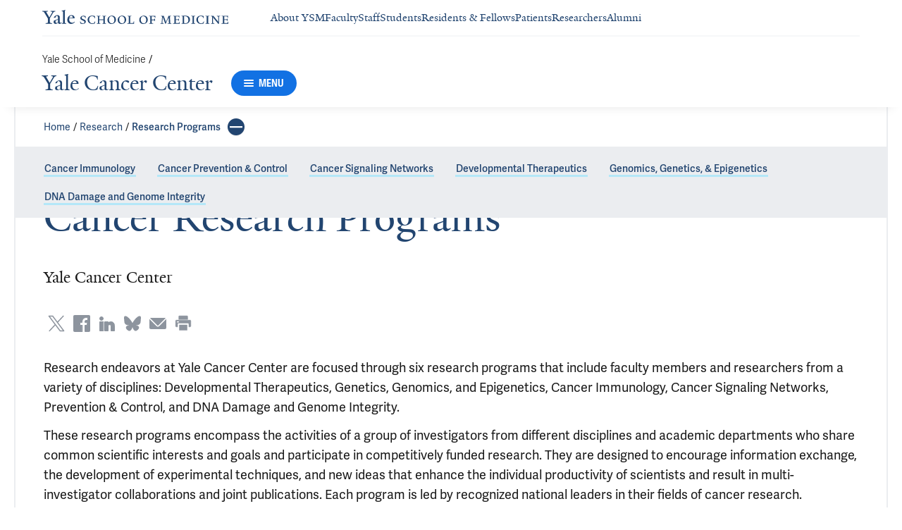

--- FILE ---
content_type: text/html; charset=utf-8
request_url: https://medicine.yale.edu/cancer/research/programs/
body_size: 30653
content:




<!DOCTYPE html>
<html lang="en">
<head itemscope itemtype="https://schema.org/SpeakableSpecification">
            <script src="https://assets.adobedtm.com/be4705422c6a/6365b56ecd77/launch-f9a39045ce43.min.js" async></script>

    <!-- Google Tag Manager -->
    <!-- End Google Tag Manager -->

    <meta charset="utf-8"/>
    <meta name="viewport" content="width=device-width, initial-scale=1.0"/>
    <meta http-equiv="X-UA-Compatible" content="IE=EDGE"/>
    <title>Cancer Research Programs | Yale Cancer Center</title>

    <link rel="preconnect" href="https://p.typekit.net">
    <link rel="dns-prefetch" href="https://p.typekit.net">
    <link rel="preconnect" href="https://use.typekit.net">
    <link rel="dns-prefetch" href="https://use.typekit.net">
    <link rel="preconnect" href="https://www.gstatic.com">
    <link rel="dns-prefetch" href="https://www.gstatic.com">

    <meta name="title" property="og:title" content="Cancer Research Programs" />
<meta itemprop="xpath" content="/html/head/meta[@property='og:title']/@content" />

    <meta name="description" property="og:description" content="Research endeavors at Yale Cancer Center are focused through six research programs that include faculty members and researchers from a variety of disciplines:" />
<meta itemprop="xpath" content="/html/head/meta[@name='description']/@content" />



    
    
    <meta property="publish-date" content="7/8/2025" />


    <meta property="og:url" content="https://medicine.yale.edu/cancer/research/programs/" />

    <meta name="site-name" property="og:site_name" content="Yale Cancer Center" />

    <meta property="og:type" content="website" />

    <meta property="og:title" content="Cancer Research Programs" />

    <meta property="og:description" content="Research endeavors at Yale Cancer Center are focused through six research programs that include faculty members and researchers from a variety of disciplines:" />


    
    

    
    

    <meta name="twitter:card" content="summary" />

    
    
    

        
        
        
        

    <meta property="fb:app_id" content="604142276782606" />


    <link rel="canonical" href="https://medicine.yale.edu/cancer/research/programs/">

    <link rel="apple-touch-icon" sizes="180x180" href="https://cdn1.medicine.yale.edu/icons/ysm/apple-touch-icon.png">
    <link rel="icon" type="image/png" href="https://cdn1.medicine.yale.edu/icons/ysm/favicon-32x32.png" sizes="32x32">
    <link rel="icon" type="image/png" href="https://cdn1.medicine.yale.edu/icons/ysm/favicon-16x16.png" sizes="16x16">
    <link rel="manifest" href="https://cdn1.medicine.yale.edu/web-manifests/ysm/site.webmanifest">
    <link rel="shortcut icon" type="image/x-icon" href="https://cdn1.medicine.yale.edu/icons/ysm/favicon.ico"/>
    <meta name="msapplication-TileColor" content="#1271e3">
    <meta name="msapplication-config" content="https://cdn1.medicine.yale.edu/browser-configs/ysm/browserconfig.xml">
    <meta name="theme-color" content="#ffffff">

    <link rel="preload" href="https://cdn1.medicine.yale.edu/build/yalenew-italic-webfront.woff2" as="font" crossorigin>
    <link rel="preload" href="https://cdn1.medicine.yale.edu/build/yalenew-roman-webfont.woff2" as="font" crossorigin>
    <link rel="preload" href="https://use.typekit.net/eqf4dwf.css" as="style" crossorigin>

    <link data-chunk="main" rel="stylesheet" href="https://cdn1.medicine.yale.edu/build/main.907d39fbfa5ab74dae6b.css" crossorigin="anonymous" />
<link data-chunk="features-generic-content-components-GenericContent" rel="stylesheet" href="https://cdn1.medicine.yale.edu/build/9046.13eea4a2c3ed028f6ce5.css" crossorigin="anonymous" />
<link data-chunk="features-generic-content-components-GenericContent" rel="stylesheet" href="https://cdn1.medicine.yale.edu/build/6602.5383e77dcb72c38ba037.css" crossorigin="anonymous" />
<link data-chunk="features-summary-list-components-SummaryList" rel="stylesheet" href="https://cdn1.medicine.yale.edu/build/6704.84e8b2744cc62ff24dc1.css" crossorigin="anonymous" />
<link data-chunk="modules-footer-components-Footer" rel="stylesheet" href="https://cdn1.medicine.yale.edu/build/3053.9d94d1be74c8b8d74e36.css" crossorigin="anonymous" />

    <link data-chunk="modules-footer-components-Footer" rel="preload" as="style" href="https://cdn1.medicine.yale.edu/build/3053.9d94d1be74c8b8d74e36.css" crossorigin="anonymous" />
<link data-chunk="features-summary-list-components-SummaryList" rel="preload" as="style" href="https://cdn1.medicine.yale.edu/build/6704.84e8b2744cc62ff24dc1.css" crossorigin="anonymous" />
<link data-chunk="features-generic-content-components-GenericContent" rel="preload" as="style" href="https://cdn1.medicine.yale.edu/build/6602.5383e77dcb72c38ba037.css" crossorigin="anonymous" />
<link data-chunk="features-generic-content-components-GenericContent" rel="preload" as="style" href="https://cdn1.medicine.yale.edu/build/9046.13eea4a2c3ed028f6ce5.css" crossorigin="anonymous" />
<link data-chunk="main" rel="preload" as="style" href="https://cdn1.medicine.yale.edu/build/main.907d39fbfa5ab74dae6b.css" crossorigin="anonymous" />
<link data-chunk="main" rel="preload" as="script" href="https://cdn1.medicine.yale.edu/build/main.es2015.dfa5aecab8fbf1932152.js" crossorigin="anonymous" />
<link data-chunk="features-generic-content-components-GenericContent" rel="preload" as="script" href="https://cdn1.medicine.yale.edu/build/6602.es2015.0e8d3f18f30adf29e7b5.js" crossorigin="anonymous" />
<link data-chunk="features-summary-list-components-SummaryList" rel="preload" as="script" href="https://cdn1.medicine.yale.edu/build/6704.es2015.c01793bfb074f6bf9722.js" crossorigin="anonymous" />
<link data-chunk="modules-footer-components-Footer" rel="preload" as="script" href="https://cdn1.medicine.yale.edu/build/3053.es2015.94f247814d7073bd03dd.js" crossorigin="anonymous" />




        <script id="cms-page-metadata" type="text/template">
            **********************************************
            CMS Page ID: 2412
            Last Published: 7/8/2025 8:40:38 PM
            **********************************************
        </script>
</head>
<body>
    <!-- Google Tag Manager (noscript) -->
    <!-- End Google Tag Manager (noscript) -->

    <!--[if IE]>
        <div aria-hidden="true" class="outdated-browser-warning">
            Your browser is antiquated and no longer supported on this website. Please update your browser or switch to Chrome, Firefox or Safari. <br/>
            You can update your IE here: <br/>
            <a class="outdated-browser-warning__link" href="https://support.microsoft.com/en-us/help/17621/internet-explorer-downloads">https://support.microsoft.com/en-us/help/17621/internet-explorer-downloads</a>
        </div>
    <![endif]-->
    <!--[if !IE]>-->
    

    <div id="app"><div class="page"><span role="navigation" aria-label="Skip to Main Content button"><a href="#page-container" class="skip-button skip-button--dark skip-to-main-content-button">Skip to Main Content</a></span><div class="base-page__header-container"><div class="base-header department-header"><div class="base-header__content"><div class="base-header__top-navigation-container"><div class="base-header__top-navigation"><nav class="base-header__top-navigation-links" aria-label="Information links"><a href="/" class="department-header__top-navigation-root-link"><svg xmlns="http://www.w3.org/2000/svg" aria-label="Yale School of Medicine" viewBox="0 0 384.2 29.1" focusable="false" class="site-wordmark__icon site-wordmark__icon--mode--ysm department-header__logo-icon"><desc>Yale School of Medicine</desc><path d="m22.3 6.1-6.8 11.5v7.7c.8 1.9 2.8 2.1 4.7 2.2v1.1H6.8v-1.1c1.9-.1 4.2-.4 4.8-1.6v-8l-7-11.8C3.5 4.2 2.3 3.5 0 3.4V2.3h11.6v1.1c-2.2.1-2.9.5-3.5 1l6.5 11.2 6.3-11.1c-.7-.5-1.5-1-3.7-1.1V2.3h9.9v1.1c-2.2 0-3.6.8-4.8 2.7M35.9 29c-2.2 0-3.3-1.5-3.4-2.6-1.4 1.5-3.2 2.6-5 2.6-2.2 0-4.1-1.4-4.1-3.7 0-1.2.3-2.4.9-3.3l8.2-3v-3.1c0-1.9-.9-3.6-2.7-3.6-1.1 0-2.2 1.4-2.3 3.5l-3.7.6V16c1.2-3.7 5.3-5.2 7.3-5.2 3.8 0 5.1 2 5.1 5.1l-.1 8.7c0 1.7.9 2.1 1.7 2.1.7 0 1.3-.4 2.1-1.2v1.2c-.9 1-2.5 2.3-4 2.3m-8.3-6.8c-.2.7-.3 1.2-.3 2.2 0 1.2.7 2.5 2.1 2.5 1.2 0 1.9-.4 3.1-1.3V20c-1.1.5-3.7 1.7-4.9 2.2m12.7 6.4v-1c1.9-.1 2.4-.5 2.7-1.2V5c0-1.4-.2-2-3.1-2.2v-.9L47.5 0l.2.7-1.2 1.5v24.2c.4.8 1.2 1.1 2.9 1.2v1zm19.1.4c-4.3 0-7.7-3.4-7.7-8.2 0-5.9 3.6-9.9 8.7-9.9 4.1 0 6.4 2.3 6.4 6v.7l-11.2-.1c-.1.5-.1 1.2-.1 2.1 0 4.2 2.7 7 6.2 7 2.1 0 3.2-.7 4.8-2.2l.6 1c-2.4 2.1-4.3 3.6-7.7 3.6m.4-16.9c-2.1 0-3.5 1.7-4 4.3l7.3-.1c-.1-2.2-1.4-4.2-3.3-4.2M83.4 29.1c-2.1 0-3.8-.6-4.9-1l-.5-4.4h.7c.2 1.1 1 2.5 2 3.2.6.5 1.9 1.2 3 1.2 2.2 0 3.3-1.4 3.3-2.8 0-1.9-1.2-2.4-3.2-3.2-3.8-1.6-5.2-2.6-5.2-5.2 0-2.9 2.9-4.8 6.7-4.8 1.8 0 3.2.5 4.1.9v4.3h-.7c-.1-1.1-.5-2.5-1.5-3.1-.4-.2-1.4-.9-2.6-.9-2.1 0-3.2 1.3-3.2 2.6 0 1.7.9 2.4 3.5 3.4 3.5 1.4 5 2.5 5 5 0 2.9-2.9 4.8-6.5 4.8m25.1-1c-2 .6-2.6.9-5.7.9-5.3 0-9.2-3.8-9.2-8.7 0-5 4.1-8.4 9.2-8.4 2.6 0 4 .5 5.9.9v4.5h-.7c-.1-1.1-.6-2.4-1.5-3-.5-.3-1.7-1.3-3.9-1.3-3.7 0-5.8 3.1-5.8 6.7 0 4.8 2.7 8.2 7 8.2 1.4 0 2.4-.6 2.8-.9 1-.8 1.7-2 2-3.2l.8.1zm15.4.6V28c1.2 0 2.2-.4 2.5-.9V21h-8.8v6.1c.2.5 1.3.8 2.5.9v.7h-7.8V28c1.1 0 2.3-.4 2.5-.9V13.9c-.2-.5-1.3-.8-2.5-.9v-.7h7.8v.7c-1.1.1-2.3.4-2.5.9v5.7h8.8v-5.7c-.3-.5-1.3-.8-2.5-.9v-.7h7.9v.7c-1.2.1-2.2.4-2.5.9v13.2c.3.5 1.3.8 2.5.9v.7zm18.9.4c-5.2 0-8.2-3.6-8.2-8.5 0-5 4.2-8.6 9.3-8.6 5.3 0 8.2 3.6 8.2 8.4 0 5.1-4.1 8.7-9.3 8.7m-.3-16c-2.4 0-4.8 2.7-4.8 6.7 0 4.7 2.3 8.1 6.3 8.1 2.6 0 5-2.6 5-6.7 0-4.9-2.5-8.1-6.5-8.1m21.4 16c-5.2 0-8.2-3.6-8.2-8.5 0-5 4.2-8.6 9.3-8.6 5.3 0 8.2 3.6 8.2 8.4 0 5.1-4.1 8.7-9.3 8.7m-.3-16c-2.4 0-4.8 2.7-4.8 6.7 0 4.7 2.3 8.1 6.3 8.1 2.6 0 5-2.6 5-6.7 0-4.9-2.5-8.1-6.5-8.1m11.9 15.6V28c1-.1 2.6-.3 3-1.2V13.9c-.2-.5-1.3-.8-2.5-.9v-.7h8.1v.7c-1.1.1-2.5.4-2.7.9v13.5l4.7-.1c1.8 0 2.9-1.7 2.9-3.9h.7v5.3zm33 .4c-5.2 0-8.2-3.6-8.2-8.5 0-5 4.2-8.6 9.3-8.6 5.3 0 8.2 3.6 8.2 8.4.1 5.1-4.1 8.7-9.3 8.7m-.3-16c-2.4 0-4.8 2.7-4.8 6.7 0 4.7 2.3 8.1 6.3 8.1 2.6 0 5-2.6 5-6.7 0-4.9-2.5-8.1-6.5-8.1m24.4 3.4c-.1-2.3-1-2.9-3-2.9H226V20l3.5-.1c1.7-.1 2.4-.1 2.7-2h.7v5.5h-.7c-.2-2.1-.9-2.1-2.6-2.1h-3.5v5.5c.3.8 1.8 1.2 3 1.3v.7h-8.6V28c1.1-.1 2.4-.3 2.7-1.1V14c-.2-.6-1.4-.9-2.6-.9v-.7h10.7c.6 0 1.1 0 1.5-.2h.6v4.3zm26.2 12.2V28c1.2-.1 2.5-.4 2.7-.9l-.5-9.5v-2.7l-.8 2.1-5.2 11.7h-1l-4.5-12.3-.7-2-.1 1.8-.7 10.6c.2.5 1.4 1 2.6 1.1v.7h-6.7V28c1.2-.1 2.3-.6 2.6-1.1l.7-9.2c.1-.9.2-2.8.2-2.9V14c-.3-.4-1.1-.8-2.3-.9v-.7h5.8l.8 2.5 3.7 10.2 4.2-9.9 1.1-2.7h5.2v.5c-1.2.1-2.1.4-2.3.8v.6c0 .3.1 2.3.2 3.1l.5 9.5c.3.5 1.4.8 2.5.9v.7h-8zm16.5 0-5.8.1v-.7c1.2-.1 2.9-.4 3.3-1.2v-13c-.2-.5-1.3-.8-2.5-.9v-.7H281c.7 0 1.2-.1 1.5-.2h.6v4.3h-.7c-.1-2.3-1-2.9-3-2.9h-3.7v6.1h3.5c1.8 0 2.5 0 2.7-1.9h.6V23h-.7c-.2-2.1-.8-2.1-2.7-2.1h-3.5v5.6c.1.3.2.7.7.9l4.1-.1c1.7 0 2.9-.8 2.9-3h.6v4.3h-8.6zm20.8 0h-8.6V28c1.1 0 2.4-.4 2.6-.9V13.9c-.2-.5-1.5-.8-2.7-.9v-.7c3-.1 5.9-.3 8.2-.3 5.9 0 9.4 3 9.4 8s-3.9 8.8-8.9 8.7M294.5 13H293v13.9c.3.4 1.7.8 2.7.8 4.1 0 6.1-2.8 6.1-6.8 0-5.3-2.8-7.9-7.3-7.9m13.1 15.7V28c1.2-.1 2.4-.4 2.6-.9V13.9c-.2-.5-1.4-.8-2.6-.9v-.7h8.2v.7c-1.2.1-2.4.4-2.6.9V27c.2.5 1.4.8 2.6.9v.7h-8.2zm25.6-.6c-2 .6-2.6.9-5.7.9-5.3 0-9.2-3.8-9.2-8.7 0-5 4.1-8.4 9.2-8.4 2.6 0 4 .5 5.9.9v4.5h-.7c-.1-1.1-.6-2.4-1.5-3-.5-.3-1.7-1.3-3.9-1.3-3.7 0-5.8 3.1-5.8 6.7 0 4.8 2.7 8.2 7 8.2 1.4 0 2.4-.6 2.8-.9 1-.8 1.7-2 2-3.2l.8.1zm3.8.6V28c1.2-.1 2.4-.4 2.6-.9V13.9c-.2-.5-1.4-.8-2.6-.9v-.7h8.2v.7c-1.2.1-2.4.4-2.6.9V27c.2.5 1.4.8 2.6.9v.7H337zm27.8-14.5V24c0 1.4.1 3.7.2 4.9h-1.6l-10-12.3-1.1-1.7.1 1.5v5.9c0 1.4.1 3.4.2 4.5.2.5 1.7 1 2.9 1.1v.7h-7.1V28c1.2-.1 2.3-.6 2.5-1.1v-9.2c0-1.3 0-2.6-.1-3.5-.3-.5-1.3-1-2.5-1.1v-.7h5.2l1.5 1.9 8.4 10.3v-5.9c0-1.4-.1-3.6-.1-4.4-.2-.5-1.7-1.1-2.9-1.1v-.7h7.1v.5c-1.3.1-2.4.6-2.7 1.2m10.7 14.5-5.8.1v-.7c1.2-.1 2.9-.4 3.3-1.2v-13c-.2-.5-1.3-.8-2.5-.9v-.7h10.7c.7 0 1.2-.1 1.5-.2h.6v4.3h-.7c-.1-2.3-1-2.9-3-2.9h-3.7v6.1h3.5c1.8 0 2.5 0 2.7-1.9h.6V23h-.7c-.2-2.1-.8-2.1-2.7-2.1h-3.5v5.6c.1.3.2.7.7.9l4.1-.1c1.7 0 2.9-.8 2.9-3h.6v4.3h-8.6z"></path></svg></a><div class="navigation-header-links"><a href="/about/" class="navigation-header-links__header-link" aria-label="Navigate to About YSM page"><div class="navigation-header-links__link-hover"><svg xmlns="http://www.w3.org/2000/svg" viewBox="0 0 24 24" focusable="false" class="navigation-header-links__link-icon"><path fill="none" d="M0 0h24v24H0z"></path><path d="m12 4-1.41 1.41L16.17 11H4v2h12.17l-5.58 5.59L12 20l8-8z"></path></svg>About YSM</div></a><a href="/faculty/" class="navigation-header-links__header-link" aria-label="Navigate to Faculty page"><div class="navigation-header-links__link-hover"><svg xmlns="http://www.w3.org/2000/svg" viewBox="0 0 24 24" focusable="false" class="navigation-header-links__link-icon"><path fill="none" d="M0 0h24v24H0z"></path><path d="m12 4-1.41 1.41L16.17 11H4v2h12.17l-5.58 5.59L12 20l8-8z"></path></svg>Faculty</div></a><a href="/myysm/" class="navigation-header-links__header-link" aria-label="Navigate to Staff page"><div class="navigation-header-links__link-hover"><svg xmlns="http://www.w3.org/2000/svg" viewBox="0 0 24 24" focusable="false" class="navigation-header-links__link-icon"><path fill="none" d="M0 0h24v24H0z"></path><path d="m12 4-1.41 1.41L16.17 11H4v2h12.17l-5.58 5.59L12 20l8-8z"></path></svg>Staff</div></a><a href="/edu/" class="navigation-header-links__header-link" aria-label="Navigate to Students page"><div class="navigation-header-links__link-hover"><svg xmlns="http://www.w3.org/2000/svg" viewBox="0 0 24 24" focusable="false" class="navigation-header-links__link-icon"><path fill="none" d="M0 0h24v24H0z"></path><path d="m12 4-1.41 1.41L16.17 11H4v2h12.17l-5.58 5.59L12 20l8-8z"></path></svg>Students</div></a><a href="/edu/residency-fellowships/" class="navigation-header-links__header-link" aria-label="Navigate to Residents &amp; Fellows page"><div class="navigation-header-links__link-hover"><svg xmlns="http://www.w3.org/2000/svg" viewBox="0 0 24 24" focusable="false" class="navigation-header-links__link-icon"><path fill="none" d="M0 0h24v24H0z"></path><path d="m12 4-1.41 1.41L16.17 11H4v2h12.17l-5.58 5.59L12 20l8-8z"></path></svg>Residents &amp; Fellows</div></a><a href="https://yalemedicine.org" class="navigation-header-links__header-link" aria-label="Navigate to Patients page"><div class="navigation-header-links__link-hover"><svg xmlns="http://www.w3.org/2000/svg" viewBox="0 0 24 24" focusable="false" class="navigation-header-links__link-icon"><path fill="none" d="M0 0h24v24H0z"></path><path d="m12 4-1.41 1.41L16.17 11H4v2h12.17l-5.58 5.59L12 20l8-8z"></path></svg>Patients</div></a><a href="/research/" class="navigation-header-links__header-link" aria-label="Navigate to Researchers page"><div class="navigation-header-links__link-hover"><svg xmlns="http://www.w3.org/2000/svg" viewBox="0 0 24 24" focusable="false" class="navigation-header-links__link-icon"><path fill="none" d="M0 0h24v24H0z"></path><path d="m12 4-1.41 1.41L16.17 11H4v2h12.17l-5.58 5.59L12 20l8-8z"></path></svg>Researchers</div></a><a href="/alumni/" class="navigation-header-links__header-link" aria-label="Navigate to Alumni page"><div class="navigation-header-links__link-hover"><svg xmlns="http://www.w3.org/2000/svg" viewBox="0 0 24 24" focusable="false" class="navigation-header-links__link-icon"><path fill="none" d="M0 0h24v24H0z"></path><path d="m12 4-1.41 1.41L16.17 11H4v2h12.17l-5.58 5.59L12 20l8-8z"></path></svg>Alumni</div></a></div></nav><div></div></div></div><div class="base-header__navigation"><div class="base-header__navigation-content--desktop"><div class="base-header__navigation-left-content"><div class="department-header__navigation-content"><nav class="department-header__breadcrumbs" aria-label="Navigation breadcrumbs"><ul class="department-header__breadcrumb-list"><li><a href="/" class="department-header__breadcrumb-link">Yale School of Medicine</a><span class="department-header__slash-delimiter">/ </span></li></ul></nav><div class="department-header__department-link-container"><a href="/cancer" class="department-header__department-link">Yale Cancer Center</a><div class="base-header__navigation-menu-button"><div class="navigation-menu-button__container"><button class="navigation-menu-button navigation-menu-button--open" type="button" aria-label="Menu"><div class="navigation-menu-button__hamburger"><span class="navigation-menu-button__hamburger-line"></span><span class="navigation-menu-button__hamburger-line"></span><span class="navigation-menu-button__hamburger-line"></span></div><div class="navigation-menu-button__text">MENU</div></button></div></div></div></div></div><div class="base-header__navigation-right-content"><div class="base-header__navigation-search-button"></div></div></div><div class="base-header__navigation-content--mobile"><div class="base-header__navigation-left-content"><button type="button" class="base-header__navigation-dropdown-button" aria-label="Go to the main page"><svg xmlns="http://www.w3.org/2000/svg" aria-label="Yale School of Medicine" viewBox="0 0 384.2 29.1" focusable="false" class="site-wordmark__icon site-wordmark__icon--mode--ysm base-header__navigation-dropdown-logo"><desc>Yale School of Medicine</desc><path d="m22.3 6.1-6.8 11.5v7.7c.8 1.9 2.8 2.1 4.7 2.2v1.1H6.8v-1.1c1.9-.1 4.2-.4 4.8-1.6v-8l-7-11.8C3.5 4.2 2.3 3.5 0 3.4V2.3h11.6v1.1c-2.2.1-2.9.5-3.5 1l6.5 11.2 6.3-11.1c-.7-.5-1.5-1-3.7-1.1V2.3h9.9v1.1c-2.2 0-3.6.8-4.8 2.7M35.9 29c-2.2 0-3.3-1.5-3.4-2.6-1.4 1.5-3.2 2.6-5 2.6-2.2 0-4.1-1.4-4.1-3.7 0-1.2.3-2.4.9-3.3l8.2-3v-3.1c0-1.9-.9-3.6-2.7-3.6-1.1 0-2.2 1.4-2.3 3.5l-3.7.6V16c1.2-3.7 5.3-5.2 7.3-5.2 3.8 0 5.1 2 5.1 5.1l-.1 8.7c0 1.7.9 2.1 1.7 2.1.7 0 1.3-.4 2.1-1.2v1.2c-.9 1-2.5 2.3-4 2.3m-8.3-6.8c-.2.7-.3 1.2-.3 2.2 0 1.2.7 2.5 2.1 2.5 1.2 0 1.9-.4 3.1-1.3V20c-1.1.5-3.7 1.7-4.9 2.2m12.7 6.4v-1c1.9-.1 2.4-.5 2.7-1.2V5c0-1.4-.2-2-3.1-2.2v-.9L47.5 0l.2.7-1.2 1.5v24.2c.4.8 1.2 1.1 2.9 1.2v1zm19.1.4c-4.3 0-7.7-3.4-7.7-8.2 0-5.9 3.6-9.9 8.7-9.9 4.1 0 6.4 2.3 6.4 6v.7l-11.2-.1c-.1.5-.1 1.2-.1 2.1 0 4.2 2.7 7 6.2 7 2.1 0 3.2-.7 4.8-2.2l.6 1c-2.4 2.1-4.3 3.6-7.7 3.6m.4-16.9c-2.1 0-3.5 1.7-4 4.3l7.3-.1c-.1-2.2-1.4-4.2-3.3-4.2M83.4 29.1c-2.1 0-3.8-.6-4.9-1l-.5-4.4h.7c.2 1.1 1 2.5 2 3.2.6.5 1.9 1.2 3 1.2 2.2 0 3.3-1.4 3.3-2.8 0-1.9-1.2-2.4-3.2-3.2-3.8-1.6-5.2-2.6-5.2-5.2 0-2.9 2.9-4.8 6.7-4.8 1.8 0 3.2.5 4.1.9v4.3h-.7c-.1-1.1-.5-2.5-1.5-3.1-.4-.2-1.4-.9-2.6-.9-2.1 0-3.2 1.3-3.2 2.6 0 1.7.9 2.4 3.5 3.4 3.5 1.4 5 2.5 5 5 0 2.9-2.9 4.8-6.5 4.8m25.1-1c-2 .6-2.6.9-5.7.9-5.3 0-9.2-3.8-9.2-8.7 0-5 4.1-8.4 9.2-8.4 2.6 0 4 .5 5.9.9v4.5h-.7c-.1-1.1-.6-2.4-1.5-3-.5-.3-1.7-1.3-3.9-1.3-3.7 0-5.8 3.1-5.8 6.7 0 4.8 2.7 8.2 7 8.2 1.4 0 2.4-.6 2.8-.9 1-.8 1.7-2 2-3.2l.8.1zm15.4.6V28c1.2 0 2.2-.4 2.5-.9V21h-8.8v6.1c.2.5 1.3.8 2.5.9v.7h-7.8V28c1.1 0 2.3-.4 2.5-.9V13.9c-.2-.5-1.3-.8-2.5-.9v-.7h7.8v.7c-1.1.1-2.3.4-2.5.9v5.7h8.8v-5.7c-.3-.5-1.3-.8-2.5-.9v-.7h7.9v.7c-1.2.1-2.2.4-2.5.9v13.2c.3.5 1.3.8 2.5.9v.7zm18.9.4c-5.2 0-8.2-3.6-8.2-8.5 0-5 4.2-8.6 9.3-8.6 5.3 0 8.2 3.6 8.2 8.4 0 5.1-4.1 8.7-9.3 8.7m-.3-16c-2.4 0-4.8 2.7-4.8 6.7 0 4.7 2.3 8.1 6.3 8.1 2.6 0 5-2.6 5-6.7 0-4.9-2.5-8.1-6.5-8.1m21.4 16c-5.2 0-8.2-3.6-8.2-8.5 0-5 4.2-8.6 9.3-8.6 5.3 0 8.2 3.6 8.2 8.4 0 5.1-4.1 8.7-9.3 8.7m-.3-16c-2.4 0-4.8 2.7-4.8 6.7 0 4.7 2.3 8.1 6.3 8.1 2.6 0 5-2.6 5-6.7 0-4.9-2.5-8.1-6.5-8.1m11.9 15.6V28c1-.1 2.6-.3 3-1.2V13.9c-.2-.5-1.3-.8-2.5-.9v-.7h8.1v.7c-1.1.1-2.5.4-2.7.9v13.5l4.7-.1c1.8 0 2.9-1.7 2.9-3.9h.7v5.3zm33 .4c-5.2 0-8.2-3.6-8.2-8.5 0-5 4.2-8.6 9.3-8.6 5.3 0 8.2 3.6 8.2 8.4.1 5.1-4.1 8.7-9.3 8.7m-.3-16c-2.4 0-4.8 2.7-4.8 6.7 0 4.7 2.3 8.1 6.3 8.1 2.6 0 5-2.6 5-6.7 0-4.9-2.5-8.1-6.5-8.1m24.4 3.4c-.1-2.3-1-2.9-3-2.9H226V20l3.5-.1c1.7-.1 2.4-.1 2.7-2h.7v5.5h-.7c-.2-2.1-.9-2.1-2.6-2.1h-3.5v5.5c.3.8 1.8 1.2 3 1.3v.7h-8.6V28c1.1-.1 2.4-.3 2.7-1.1V14c-.2-.6-1.4-.9-2.6-.9v-.7h10.7c.6 0 1.1 0 1.5-.2h.6v4.3zm26.2 12.2V28c1.2-.1 2.5-.4 2.7-.9l-.5-9.5v-2.7l-.8 2.1-5.2 11.7h-1l-4.5-12.3-.7-2-.1 1.8-.7 10.6c.2.5 1.4 1 2.6 1.1v.7h-6.7V28c1.2-.1 2.3-.6 2.6-1.1l.7-9.2c.1-.9.2-2.8.2-2.9V14c-.3-.4-1.1-.8-2.3-.9v-.7h5.8l.8 2.5 3.7 10.2 4.2-9.9 1.1-2.7h5.2v.5c-1.2.1-2.1.4-2.3.8v.6c0 .3.1 2.3.2 3.1l.5 9.5c.3.5 1.4.8 2.5.9v.7h-8zm16.5 0-5.8.1v-.7c1.2-.1 2.9-.4 3.3-1.2v-13c-.2-.5-1.3-.8-2.5-.9v-.7H281c.7 0 1.2-.1 1.5-.2h.6v4.3h-.7c-.1-2.3-1-2.9-3-2.9h-3.7v6.1h3.5c1.8 0 2.5 0 2.7-1.9h.6V23h-.7c-.2-2.1-.8-2.1-2.7-2.1h-3.5v5.6c.1.3.2.7.7.9l4.1-.1c1.7 0 2.9-.8 2.9-3h.6v4.3h-8.6zm20.8 0h-8.6V28c1.1 0 2.4-.4 2.6-.9V13.9c-.2-.5-1.5-.8-2.7-.9v-.7c3-.1 5.9-.3 8.2-.3 5.9 0 9.4 3 9.4 8s-3.9 8.8-8.9 8.7M294.5 13H293v13.9c.3.4 1.7.8 2.7.8 4.1 0 6.1-2.8 6.1-6.8 0-5.3-2.8-7.9-7.3-7.9m13.1 15.7V28c1.2-.1 2.4-.4 2.6-.9V13.9c-.2-.5-1.4-.8-2.6-.9v-.7h8.2v.7c-1.2.1-2.4.4-2.6.9V27c.2.5 1.4.8 2.6.9v.7h-8.2zm25.6-.6c-2 .6-2.6.9-5.7.9-5.3 0-9.2-3.8-9.2-8.7 0-5 4.1-8.4 9.2-8.4 2.6 0 4 .5 5.9.9v4.5h-.7c-.1-1.1-.6-2.4-1.5-3-.5-.3-1.7-1.3-3.9-1.3-3.7 0-5.8 3.1-5.8 6.7 0 4.8 2.7 8.2 7 8.2 1.4 0 2.4-.6 2.8-.9 1-.8 1.7-2 2-3.2l.8.1zm3.8.6V28c1.2-.1 2.4-.4 2.6-.9V13.9c-.2-.5-1.4-.8-2.6-.9v-.7h8.2v.7c-1.2.1-2.4.4-2.6.9V27c.2.5 1.4.8 2.6.9v.7H337zm27.8-14.5V24c0 1.4.1 3.7.2 4.9h-1.6l-10-12.3-1.1-1.7.1 1.5v5.9c0 1.4.1 3.4.2 4.5.2.5 1.7 1 2.9 1.1v.7h-7.1V28c1.2-.1 2.3-.6 2.5-1.1v-9.2c0-1.3 0-2.6-.1-3.5-.3-.5-1.3-1-2.5-1.1v-.7h5.2l1.5 1.9 8.4 10.3v-5.9c0-1.4-.1-3.6-.1-4.4-.2-.5-1.7-1.1-2.9-1.1v-.7h7.1v.5c-1.3.1-2.4.6-2.7 1.2m10.7 14.5-5.8.1v-.7c1.2-.1 2.9-.4 3.3-1.2v-13c-.2-.5-1.3-.8-2.5-.9v-.7h10.7c.7 0 1.2-.1 1.5-.2h.6v4.3h-.7c-.1-2.3-1-2.9-3-2.9h-3.7v6.1h3.5c1.8 0 2.5 0 2.7-1.9h.6V23h-.7c-.2-2.1-.8-2.1-2.7-2.1h-3.5v5.6c.1.3.2.7.7.9l4.1-.1c1.7 0 2.9-.8 2.9-3h.6v4.3h-8.6z"></path></svg><svg xmlns="http://www.w3.org/2000/svg" viewBox="0 0 24 24" focusable="false" class="base-header__navigation-dropdown-icon"><path d="M23.25 7.311 12.53 18.03a.75.75 0 0 1-1.06 0L.75 7.311" style="fill:none;stroke:currentColor;stroke-linecap:round;stroke-linejoin:round;stroke-width:1.5px;fill-rule:evenodd"></path></svg></button><div></div></div><div class="base-header__navigation-right-content"><div class="base-header__navigation-menu-button"><div class="navigation-menu-button__container"><button class="navigation-menu-button navigation-menu-button--open" type="button" aria-label="Menu"><div class="navigation-menu-button__hamburger"><span class="navigation-menu-button__hamburger-line"></span><span class="navigation-menu-button__hamburger-line"></span><span class="navigation-menu-button__hamburger-line"></span></div><div class="navigation-menu-button__text">MENU</div></button></div></div></div></div></div><div class="base-header__navigation-panel"><div class="navigation-panel__wrapper navigation-panel__wrapper--hidden"><nav class="navigation-panel__top-container" aria-label="Navigation Panel"><div class="navigation-panel__header-container"><a href="/cancer" class="navigation-panel__header-text">Yale Cancer Center</a></div></nav><div class="navigation-panel__grid-container"><div class="navigation-panel__grid-column"><ul><li class="navigation-panel__grid-column-list-item"><div class="navigation-panel__grid-item"><div class="navigation-panel-sub-panel" aria-level="0"><div id="sub-panel__heading-0" aria-controls="sub-panel__body-0" class="navigation-panel-sub-panel__header" aria-expanded="false"><div class="navigation-panel-item navigation-panel-item--height"><a href="/cancer/about/" class="navigation-panel-item__option-text navigation-panel-item__option-text--parent" aria-label="Navigate to About Us page"><span class="navigation-panel-item__option-text-link navigation-panel-item__option-text-link--parent">About Us</span></a><button class="navigation-panel-item__button" type="button" aria-label="Open About Us menu item."><div class="navigation-panel-item__icon navigation-panel-item__button-icon"><svg xmlns="http://www.w3.org/2000/svg" viewBox="0 0 24 24" focusable="false" class="navigation-panel-item__icon"><path d="M12 1v22M23 12H1" style="fill:none;stroke:currentColor;stroke-linecap:round;stroke-linejoin:round"></path></svg></div></button></div></div><div id="sub-panel__body-0" class="navigation-panel-sub-panel__body"><ul><li class="navigation-panel-sub-panel__body-list-item"><div class="navigation-panel-item"><a href="/cancer/about/people/" class="navigation-panel-item__option-text" aria-label="Navigate to Administration page" tabindex="-1"><span class="navigation-panel-item__option-text-link">Administration</span></a></div></li><li class="navigation-panel-sub-panel__body-list-item"><div class="navigation-panel-item"><a href="/cancer/about/ncidesignation/" class="navigation-panel-item__option-text" aria-label="Navigate to NCI Designation page" tabindex="-1"><span class="navigation-panel-item__option-text-link">NCI Designation</span></a></div></li><li class="navigation-panel-sub-panel__body-list-item"><div class="navigation-panel-item"><a href="/cancer/about/history/" class="navigation-panel-item__option-text" aria-label="Navigate to History page" tabindex="-1"><span class="navigation-panel-item__option-text-link">History</span></a></div></li></ul></div></div></div></li><li class="navigation-panel__grid-column-list-item"><div class="navigation-panel__grid-item"><div class="navigation-panel-sub-panel" aria-level="0"><div id="sub-panel__heading-4" aria-controls="sub-panel__body-4" class="navigation-panel-sub-panel__header" aria-expanded="false"><div class="navigation-panel-item navigation-panel-item--height"><a href="/cancer/collaborative-excellence/" class="navigation-panel-item__option-text navigation-panel-item__option-text--parent" aria-label="Navigate to Collaborative Excellence page"><span class="navigation-panel-item__option-text-link navigation-panel-item__option-text-link--parent">Collaborative Excellence</span></a><button class="navigation-panel-item__button" type="button" aria-label="Open Collaborative Excellence menu item."><div class="navigation-panel-item__icon navigation-panel-item__button-icon"><svg xmlns="http://www.w3.org/2000/svg" viewBox="0 0 24 24" focusable="false" class="navigation-panel-item__icon"><path d="M12 1v22M23 12H1" style="fill:none;stroke:currentColor;stroke-linecap:round;stroke-linejoin:round"></path></svg></div></button></div></div><div id="sub-panel__body-4" class="navigation-panel-sub-panel__body"><ul><li class="navigation-panel-sub-panel__body-list-item"><div class="navigation-panel-item"><a href="/cancer/collaborative-excellence/council-members/" class="navigation-panel-item__option-text" aria-label="Navigate to Council Members page" tabindex="-1"><span class="navigation-panel-item__option-text-link">Council Members</span></a></div></li><li class="navigation-panel-sub-panel__body-list-item"><div class="navigation-panel-item"><a href="/cancer/collaborative-excellence/resources/" class="navigation-panel-item__option-text" aria-label="Navigate to Resources page" tabindex="-1"><span class="navigation-panel-item__option-text-link">Resources</span></a></div></li><li class="navigation-panel-sub-panel__body-list-item"><div class="navigation-panel-sub-panel navigation-panel-sub-panel--nested" aria-level="1"><div id="sub-panel__heading-4-2" aria-controls="sub-panel__body-4-2" class="navigation-panel-sub-panel__header" aria-expanded="false"><div class="navigation-panel-item"><a href="/cancer/collaborative-excellence/training/" class="navigation-panel-item__option-text" aria-label="Navigate to Training Opportunities page" tabindex="-1"><span class="navigation-panel-item__option-text-link">Training Opportunities</span></a><button class="navigation-panel-item__button" type="button" aria-label="Open Training Opportunities menu item." tabindex="-1"><div class="navigation-panel-item__icon navigation-panel-item__button-icon"><svg xmlns="http://www.w3.org/2000/svg" viewBox="0 0 24 24" focusable="false" class="navigation-panel-item__icon"><path d="M12 1v22M23 12H1" style="fill:none;stroke:currentColor;stroke-linecap:round;stroke-linejoin:round"></path></svg></div></button></div></div><div id="sub-panel__body-4-2" class="navigation-panel-sub-panel__body navigation-panel-sub-panel__body--nested"><ul><li class="navigation-panel-sub-panel__body-list-item"><div class="navigation-panel-item"><a href="/cancer/collaborative-excellence/training/postbac-research-program/" class="navigation-panel-item__option-text" aria-label="Navigate to Post-Baccalaureate Research Program page" tabindex="-1"><span class="navigation-panel-item__option-text-link">Post-Baccalaureate Research Program</span></a></div></li><li class="navigation-panel-sub-panel__body-list-item"><div class="navigation-panel-item"><a href="/cancer/collaborative-excellence/training/medical-student-clinical-fellowship/" class="navigation-panel-item__option-text" aria-label="Navigate to Yale Cancer Center Medical Student Clinical Fellowship (YCC MSCF)  page" tabindex="-1"><span class="navigation-panel-item__option-text-link">Yale Cancer Center Medical Student Clinical Fellowship (YCC MSCF) </span></a></div></li></ul></div></div></li></ul></div></div></div></li><li class="navigation-panel__grid-column-list-item"><div class="navigation-panel__grid-item"><div class="navigation-panel-sub-panel" aria-level="0"><div id="sub-panel__heading-8" aria-controls="sub-panel__body-8" class="navigation-panel-sub-panel__header" aria-expanded="false"><div class="navigation-panel-item navigation-panel-item--height"><a href="/cancer/intranet/" class="navigation-panel-item__option-text navigation-panel-item__option-text--parent" aria-label="Navigate to Intranet page"><span class="navigation-panel-item__option-text-link navigation-panel-item__option-text-link--parent">Intranet</span></a><button class="navigation-panel-item__button" type="button" aria-label="Open Intranet menu item."><div class="navigation-panel-item__icon navigation-panel-item__button-icon"><svg xmlns="http://www.w3.org/2000/svg" viewBox="0 0 24 24" focusable="false" class="navigation-panel-item__icon"><path d="M12 1v22M23 12H1" style="fill:none;stroke:currentColor;stroke-linecap:round;stroke-linejoin:round"></path></svg></div></button></div></div><div id="sub-panel__body-8" class="navigation-panel-sub-panel__body"><ul><li class="navigation-panel-sub-panel__body-list-item"><div class="navigation-panel-item"><a href="/cancer/intranet/cto/" class="navigation-panel-item__option-text" aria-label="Navigate to Clinical Trials Office page" tabindex="-1"><span class="navigation-panel-item__option-text-link">Clinical Trials Office</span></a></div></li><li class="navigation-panel-sub-panel__body-list-item"><div class="navigation-panel-item"><a href="/cancer/intranet/translational-research-resources/" class="navigation-panel-item__option-text" aria-label="Navigate to Translational Research Resources page" tabindex="-1"><span class="navigation-panel-item__option-text-link">Translational Research Resources</span></a></div></li><li class="navigation-panel-sub-panel__body-list-item"><div class="navigation-panel-item"><a href="/cancer/intranet/fellows/" class="navigation-panel-item__option-text" aria-label="Navigate to Information for Fellows page" tabindex="-1"><span class="navigation-panel-item__option-text-link">Information for Fellows</span></a></div></li><li class="navigation-panel-sub-panel__body-list-item"><div class="navigation-panel-sub-panel navigation-panel-sub-panel--nested" aria-level="1"><div id="sub-panel__heading-8-3" aria-controls="sub-panel__body-8-3" class="navigation-panel-sub-panel__header" aria-expanded="false"><div class="navigation-panel-item"><a href="/cancer/intranet/admin/" class="navigation-panel-item__option-text" aria-label="Navigate to Administrative Services page" tabindex="-1"><span class="navigation-panel-item__option-text-link">Administrative Services</span></a><button class="navigation-panel-item__button" type="button" aria-label="Open Administrative Services menu item." tabindex="-1"><div class="navigation-panel-item__icon navigation-panel-item__button-icon"><svg xmlns="http://www.w3.org/2000/svg" viewBox="0 0 24 24" focusable="false" class="navigation-panel-item__icon"><path d="M12 1v22M23 12H1" style="fill:none;stroke:currentColor;stroke-linecap:round;stroke-linejoin:round"></path></svg></div></button></div></div><div id="sub-panel__body-8-3" class="navigation-panel-sub-panel__body navigation-panel-sub-panel__body--nested"><ul><li class="navigation-panel-sub-panel__body-list-item"><div class="navigation-panel-item"><a href="/cancer/intranet/admin/templates-letterhead/" class="navigation-panel-item__option-text" aria-label="Navigate to Templates and Letterhead page" tabindex="-1"><span class="navigation-panel-item__option-text-link">Templates and Letterhead</span></a></div></li></ul></div></div></li><li class="navigation-panel-sub-panel__body-list-item"><div class="navigation-panel-item"><a href="/cancer/intranet/faculty/" class="navigation-panel-item__option-text" aria-label="Navigate to Information for Faculty/Physicians page" tabindex="-1"><span class="navigation-panel-item__option-text-link">Information for Faculty/Physicians</span></a></div></li><li class="navigation-panel-sub-panel__body-list-item"><div class="navigation-panel-item"><a href="/cancer/intranet/media/" class="navigation-panel-item__option-text" aria-label="Navigate to Marketing/Communications page" tabindex="-1"><span class="navigation-panel-item__option-text-link">Marketing/Communications</span></a></div></li><li class="navigation-panel-sub-panel__body-list-item"><div class="navigation-panel-item"><a href="/cancer/intranet/wellness/" class="navigation-panel-item__option-text" aria-label="Navigate to Wellness for Faculty and Staff page" tabindex="-1"><span class="navigation-panel-item__option-text-link">Wellness for Faculty and Staff</span></a></div></li><li class="navigation-panel-sub-panel__body-list-item"><div class="navigation-panel-item"><a href="/cancer/intranet/suggestions/" class="navigation-panel-item__option-text" aria-label="Navigate to Suggestion Box page" tabindex="-1"><span class="navigation-panel-item__option-text-link">Suggestion Box</span></a></div></li><li class="navigation-panel-sub-panel__body-list-item"><div class="navigation-panel-item"><a href="/cancer/intranet/townhalls/" class="navigation-panel-item__option-text" aria-label="Navigate to Smilow Town Halls page" tabindex="-1"><span class="navigation-panel-item__option-text-link">Smilow Town Halls</span></a></div></li><li class="navigation-panel-sub-panel__body-list-item"><div class="navigation-panel-item"><a href="/cancer/intranet/coviddaily/" class="navigation-panel-item__option-text" aria-label="Navigate to Smilow Updates page" tabindex="-1"><span class="navigation-panel-item__option-text-link">Smilow Updates</span></a></div></li></ul></div></div></div></li></ul></div><div class="navigation-panel__grid-column"><ul><li class="navigation-panel__grid-column-list-item"><div class="navigation-panel__grid-item"><div class="navigation-panel-sub-panel" aria-level="0"><div id="sub-panel__heading-1" aria-controls="sub-panel__body-1" class="navigation-panel-sub-panel__header" aria-expanded="false"><div class="navigation-panel-item navigation-panel-item--height"><a href="/cancer/research/" class="navigation-panel-item__option-text navigation-panel-item__option-text--parent" aria-label="Navigate to Research page"><span class="navigation-panel-item__option-text-link navigation-panel-item__option-text-link--parent">Research</span></a><button class="navigation-panel-item__button" type="button" aria-label="Open Research menu item."><div class="navigation-panel-item__icon navigation-panel-item__button-icon"><svg xmlns="http://www.w3.org/2000/svg" viewBox="0 0 24 24" focusable="false" class="navigation-panel-item__icon"><path d="M12 1v22M23 12H1" style="fill:none;stroke:currentColor;stroke-linecap:round;stroke-linejoin:round"></path></svg></div></button></div></div><div id="sub-panel__body-1" class="navigation-panel-sub-panel__body"><ul><li class="navigation-panel-sub-panel__body-list-item"><div class="navigation-panel-sub-panel navigation-panel-sub-panel--nested" aria-level="1"><div id="sub-panel__heading-1-0" aria-controls="sub-panel__body-1-0" class="navigation-panel-sub-panel__header" aria-expanded="false"><div class="navigation-panel-item"><a href="/cancer/research/programs/" class="navigation-panel-item__option-text" aria-label="Navigate to Research Programs page" tabindex="-1"><span class="navigation-panel-item__option-text-link">Research Programs</span></a><button class="navigation-panel-item__button" type="button" aria-label="Open Research Programs menu item." tabindex="-1"><div class="navigation-panel-item__icon navigation-panel-item__button-icon"><svg xmlns="http://www.w3.org/2000/svg" viewBox="0 0 24 24" focusable="false" class="navigation-panel-item__icon"><path d="M12 1v22M23 12H1" style="fill:none;stroke:currentColor;stroke-linecap:round;stroke-linejoin:round"></path></svg></div></button></div></div><div id="sub-panel__body-1-0" class="navigation-panel-sub-panel__body navigation-panel-sub-panel__body--nested"><ul><li class="navigation-panel-sub-panel__body-list-item"><div class="navigation-panel-sub-panel navigation-panel-sub-panel--nested" aria-level="2"><div id="sub-panel__heading-1-0-0" aria-controls="sub-panel__body-1-0-0" class="navigation-panel-sub-panel__header" aria-expanded="false"><div class="navigation-panel-item"><a href="/cancer/research/programs/immunology/" class="navigation-panel-item__option-text" aria-label="Navigate to Cancer Immunology page" tabindex="-1"><span class="navigation-panel-item__option-text-link">Cancer Immunology</span></a><button class="navigation-panel-item__button" type="button" aria-label="Open Cancer Immunology menu item." tabindex="-1"><div class="navigation-panel-item__icon navigation-panel-item__button-icon"><svg xmlns="http://www.w3.org/2000/svg" viewBox="0 0 24 24" focusable="false" class="navigation-panel-item__icon"><path d="M12 1v22M23 12H1" style="fill:none;stroke:currentColor;stroke-linecap:round;stroke-linejoin:round"></path></svg></div></button></div></div><div id="sub-panel__body-1-0-0" class="navigation-panel-sub-panel__body navigation-panel-sub-panel__body--nested"><ul><li class="navigation-panel-sub-panel__body-list-item"><div class="navigation-panel-item"><a href="/cancer/research/programs/immunology/people/" class="navigation-panel-item__option-text" aria-label="Navigate to Program Members page" tabindex="-1"><span class="navigation-panel-item__option-text-link">Program Members</span></a></div></li></ul></div></div></li><li class="navigation-panel-sub-panel__body-list-item"><div class="navigation-panel-sub-panel navigation-panel-sub-panel--nested" aria-level="2"><div id="sub-panel__heading-1-0-1" aria-controls="sub-panel__body-1-0-1" class="navigation-panel-sub-panel__header" aria-expanded="false"><div class="navigation-panel-item"><a href="/cancer/research/programs/prevention/" class="navigation-panel-item__option-text" aria-label="Navigate to Cancer Prevention &amp; Control page" tabindex="-1"><span class="navigation-panel-item__option-text-link">Cancer Prevention &amp; Control</span></a><button class="navigation-panel-item__button" type="button" aria-label="Open Cancer Prevention &amp; Control menu item." tabindex="-1"><div class="navigation-panel-item__icon navigation-panel-item__button-icon"><svg xmlns="http://www.w3.org/2000/svg" viewBox="0 0 24 24" focusable="false" class="navigation-panel-item__icon"><path d="M12 1v22M23 12H1" style="fill:none;stroke:currentColor;stroke-linecap:round;stroke-linejoin:round"></path></svg></div></button></div></div><div id="sub-panel__body-1-0-1" class="navigation-panel-sub-panel__body navigation-panel-sub-panel__body--nested"><ul><li class="navigation-panel-sub-panel__body-list-item"><div class="navigation-panel-item"><a href="/cancer/research/programs/prevention/people/" class="navigation-panel-item__option-text" aria-label="Navigate to Program Members page" tabindex="-1"><span class="navigation-panel-item__option-text-link">Program Members</span></a></div></li></ul></div></div></li><li class="navigation-panel-sub-panel__body-list-item"><div class="navigation-panel-sub-panel navigation-panel-sub-panel--nested" aria-level="2"><div id="sub-panel__heading-1-0-2" aria-controls="sub-panel__body-1-0-2" class="navigation-panel-sub-panel__header" aria-expanded="false"><div class="navigation-panel-item"><a href="/cancer/research/programs/transduction/" class="navigation-panel-item__option-text" aria-label="Navigate to Cancer Signaling Networks page" tabindex="-1"><span class="navigation-panel-item__option-text-link">Cancer Signaling Networks</span></a><button class="navigation-panel-item__button" type="button" aria-label="Open Cancer Signaling Networks menu item." tabindex="-1"><div class="navigation-panel-item__icon navigation-panel-item__button-icon"><svg xmlns="http://www.w3.org/2000/svg" viewBox="0 0 24 24" focusable="false" class="navigation-panel-item__icon"><path d="M12 1v22M23 12H1" style="fill:none;stroke:currentColor;stroke-linecap:round;stroke-linejoin:round"></path></svg></div></button></div></div><div id="sub-panel__body-1-0-2" class="navigation-panel-sub-panel__body navigation-panel-sub-panel__body--nested"><ul><li class="navigation-panel-sub-panel__body-list-item"><div class="navigation-panel-item"><a href="/cancer/research/programs/transduction/people/" class="navigation-panel-item__option-text" aria-label="Navigate to Program Members page" tabindex="-1"><span class="navigation-panel-item__option-text-link">Program Members</span></a></div></li></ul></div></div></li><li class="navigation-panel-sub-panel__body-list-item"><div class="navigation-panel-sub-panel navigation-panel-sub-panel--nested" aria-level="2"><div id="sub-panel__heading-1-0-3" aria-controls="sub-panel__body-1-0-3" class="navigation-panel-sub-panel__header" aria-expanded="false"><div class="navigation-panel-item"><a href="/cancer/research/programs/therapeutics/" class="navigation-panel-item__option-text" aria-label="Navigate to Developmental Therapeutics page" tabindex="-1"><span class="navigation-panel-item__option-text-link">Developmental Therapeutics</span></a><button class="navigation-panel-item__button" type="button" aria-label="Open Developmental Therapeutics menu item." tabindex="-1"><div class="navigation-panel-item__icon navigation-panel-item__button-icon"><svg xmlns="http://www.w3.org/2000/svg" viewBox="0 0 24 24" focusable="false" class="navigation-panel-item__icon"><path d="M12 1v22M23 12H1" style="fill:none;stroke:currentColor;stroke-linecap:round;stroke-linejoin:round"></path></svg></div></button></div></div><div id="sub-panel__body-1-0-3" class="navigation-panel-sub-panel__body navigation-panel-sub-panel__body--nested"><ul><li class="navigation-panel-sub-panel__body-list-item"><div class="navigation-panel-item"><a href="/cancer/research/programs/therapeutics/people/" class="navigation-panel-item__option-text" aria-label="Navigate to Program Members page" tabindex="-1"><span class="navigation-panel-item__option-text-link">Program Members</span></a></div></li></ul></div></div></li><li class="navigation-panel-sub-panel__body-list-item"><div class="navigation-panel-sub-panel navigation-panel-sub-panel--nested" aria-level="2"><div id="sub-panel__heading-1-0-4" aria-controls="sub-panel__body-1-0-4" class="navigation-panel-sub-panel__header" aria-expanded="false"><div class="navigation-panel-item"><a href="/cancer/research/programs/genetics/" class="navigation-panel-item__option-text" aria-label="Navigate to Genomics, Genetics, &amp; Epigenetics page" tabindex="-1"><span class="navigation-panel-item__option-text-link">Genomics, Genetics, &amp; Epigenetics</span></a><button class="navigation-panel-item__button" type="button" aria-label="Open Genomics, Genetics, &amp; Epigenetics menu item." tabindex="-1"><div class="navigation-panel-item__icon navigation-panel-item__button-icon"><svg xmlns="http://www.w3.org/2000/svg" viewBox="0 0 24 24" focusable="false" class="navigation-panel-item__icon"><path d="M12 1v22M23 12H1" style="fill:none;stroke:currentColor;stroke-linecap:round;stroke-linejoin:round"></path></svg></div></button></div></div><div id="sub-panel__body-1-0-4" class="navigation-panel-sub-panel__body navigation-panel-sub-panel__body--nested"><ul><li class="navigation-panel-sub-panel__body-list-item"><div class="navigation-panel-item"><a href="/cancer/research/programs/genetics/people/" class="navigation-panel-item__option-text" aria-label="Navigate to Program Members page" tabindex="-1"><span class="navigation-panel-item__option-text-link">Program Members</span></a></div></li></ul></div></div></li><li class="navigation-panel-sub-panel__body-list-item"><div class="navigation-panel-sub-panel navigation-panel-sub-panel--nested" aria-level="2"><div id="sub-panel__heading-1-0-5" aria-controls="sub-panel__body-1-0-5" class="navigation-panel-sub-panel__header" aria-expanded="false"><div class="navigation-panel-item"><a href="/cancer/research/programs/dna-damage-genome-integrity/" class="navigation-panel-item__option-text" aria-label="Navigate to DNA Damage and Genome Integrity page" tabindex="-1"><span class="navigation-panel-item__option-text-link">DNA Damage and Genome Integrity</span></a><button class="navigation-panel-item__button" type="button" aria-label="Open DNA Damage and Genome Integrity menu item." tabindex="-1"><div class="navigation-panel-item__icon navigation-panel-item__button-icon"><svg xmlns="http://www.w3.org/2000/svg" viewBox="0 0 24 24" focusable="false" class="navigation-panel-item__icon"><path d="M12 1v22M23 12H1" style="fill:none;stroke:currentColor;stroke-linecap:round;stroke-linejoin:round"></path></svg></div></button></div></div><div id="sub-panel__body-1-0-5" class="navigation-panel-sub-panel__body navigation-panel-sub-panel__body--nested"><ul><li class="navigation-panel-sub-panel__body-list-item"><div class="navigation-panel-item"><a href="/cancer/research/programs/dna-damage-genome-integrity/people/" class="navigation-panel-item__option-text" aria-label="Navigate to Program Members page" tabindex="-1"><span class="navigation-panel-item__option-text-link">Program Members</span></a></div></li></ul></div></div></li></ul></div></div></li><li class="navigation-panel-sub-panel__body-list-item"><div class="navigation-panel-sub-panel navigation-panel-sub-panel--nested" aria-level="1"><div id="sub-panel__heading-1-1" aria-controls="sub-panel__body-1-1" class="navigation-panel-sub-panel__header" aria-expanded="false"><div class="navigation-panel-item"><a href="/cancer/research/centers/" class="navigation-panel-item__option-text" aria-label="Navigate to Research Centers page" tabindex="-1"><span class="navigation-panel-item__option-text-link">Research Centers</span></a><button class="navigation-panel-item__button" type="button" aria-label="Open Research Centers menu item." tabindex="-1"><div class="navigation-panel-item__icon navigation-panel-item__button-icon"><svg xmlns="http://www.w3.org/2000/svg" viewBox="0 0 24 24" focusable="false" class="navigation-panel-item__icon"><path d="M12 1v22M23 12H1" style="fill:none;stroke:currentColor;stroke-linecap:round;stroke-linejoin:round"></path></svg></div></button></div></div><div id="sub-panel__body-1-1" class="navigation-panel-sub-panel__body navigation-panel-sub-panel__body--nested"><ul><li class="navigation-panel-sub-panel__body-list-item"><div class="navigation-panel-sub-panel navigation-panel-sub-panel--nested" aria-level="2"><div id="sub-panel__heading-1-1-0" aria-controls="sub-panel__body-1-1-0" class="navigation-panel-sub-panel__header" aria-expanded="false"><div class="navigation-panel-item"><a href="/cancer/research/centers/deluca/" class="navigation-panel-item__option-text" aria-label="Navigate to The DeLuca Center for Innovation in Hematology Research page" tabindex="-1"><span class="navigation-panel-item__option-text-link">The DeLuca Center for Innovation in Hematology Research</span></a><button class="navigation-panel-item__button" type="button" aria-label="Open The DeLuca Center for Innovation in Hematology Research menu item." tabindex="-1"><div class="navigation-panel-item__icon navigation-panel-item__button-icon"><svg xmlns="http://www.w3.org/2000/svg" viewBox="0 0 24 24" focusable="false" class="navigation-panel-item__icon"><path d="M12 1v22M23 12H1" style="fill:none;stroke:currentColor;stroke-linecap:round;stroke-linejoin:round"></path></svg></div></button></div></div><div id="sub-panel__body-1-1-0" class="navigation-panel-sub-panel__body navigation-panel-sub-panel__body--nested"><ul><li class="navigation-panel-sub-panel__body-list-item"><div class="navigation-panel-item"><a href="/cancer/research/centers/deluca/hematology-tissue-bank/" class="navigation-panel-item__option-text" aria-label="Navigate to Hematology Tissue Bank page" tabindex="-1"><span class="navigation-panel-item__option-text-link">Hematology Tissue Bank</span></a></div></li><li class="navigation-panel-sub-panel__body-list-item"><div class="navigation-panel-item"><a href="/cancer/research/centers/deluca/publications/" class="navigation-panel-item__option-text" aria-label="Navigate to Publications page" tabindex="-1"><span class="navigation-panel-item__option-text-link">Publications</span></a></div></li></ul></div></div></li><li class="navigation-panel-sub-panel__body-list-item"><div class="navigation-panel-sub-panel navigation-panel-sub-panel--nested" aria-level="2"><div id="sub-panel__heading-1-1-1" aria-controls="sub-panel__body-1-1-1" class="navigation-panel-sub-panel__header" aria-expanded="false"><div class="navigation-panel-item"><a href="/cancer/research/centers/molecular-celluar-oncology/" class="navigation-panel-item__option-text" aria-label="Navigate to Center of Molecular and Cellular Oncology page" tabindex="-1"><span class="navigation-panel-item__option-text-link">Center of Molecular and Cellular Oncology</span></a><button class="navigation-panel-item__button" type="button" aria-label="Open Center of Molecular and Cellular Oncology menu item." tabindex="-1"><div class="navigation-panel-item__icon navigation-panel-item__button-icon"><svg xmlns="http://www.w3.org/2000/svg" viewBox="0 0 24 24" focusable="false" class="navigation-panel-item__icon"><path d="M12 1v22M23 12H1" style="fill:none;stroke:currentColor;stroke-linecap:round;stroke-linejoin:round"></path></svg></div></button></div></div><div id="sub-panel__body-1-1-1" class="navigation-panel-sub-panel__body navigation-panel-sub-panel__body--nested"><ul><li class="navigation-panel-sub-panel__body-list-item"><div class="navigation-panel-item"><a href="/cancer/research/centers/molecular-celluar-oncology/faculty/" class="navigation-panel-item__option-text" aria-label="Navigate to Faculty page" tabindex="-1"><span class="navigation-panel-item__option-text-link">Faculty</span></a></div></li><li class="navigation-panel-sub-panel__body-list-item"><div class="navigation-panel-item"><a href="/cancer/research/centers/molecular-celluar-oncology/members/" class="navigation-panel-item__option-text" aria-label="Navigate to Lab Members page" tabindex="-1"><span class="navigation-panel-item__option-text-link">Lab Members</span></a></div></li><li class="navigation-panel-sub-panel__body-list-item"><div class="navigation-panel-item"><a href="/cancer/research/centers/molecular-celluar-oncology/publications/" class="navigation-panel-item__option-text" aria-label="Navigate to Publications page" tabindex="-1"><span class="navigation-panel-item__option-text-link">Publications</span></a></div></li><li class="navigation-panel-sub-panel__body-list-item"><div class="navigation-panel-item"><a href="/cancer/research/centers/molecular-celluar-oncology/jobs/" class="navigation-panel-item__option-text" aria-label="Navigate to Job Postings page" tabindex="-1"><span class="navigation-panel-item__option-text-link">Job Postings</span></a></div></li><li class="navigation-panel-sub-panel__body-list-item"><div class="navigation-panel-item"><a href="/cancer/research/centers/molecular-celluar-oncology/celldynamics/" class="navigation-panel-item__option-text" aria-label="Navigate to Cell Dynamics Group page" tabindex="-1"><span class="navigation-panel-item__option-text-link">Cell Dynamics Group</span></a></div></li></ul></div></div></li><li class="navigation-panel-sub-panel__body-list-item"><div class="navigation-panel-item"><a href="/cancer/research/centers/immuno-oncology/" class="navigation-panel-item__option-text" aria-label="Navigate to Center for Immuno-Oncology page" tabindex="-1"><span class="navigation-panel-item__option-text-link">Center for Immuno-Oncology</span></a></div></li></ul></div></div></li><li class="navigation-panel-sub-panel__body-list-item"><div class="navigation-panel-sub-panel navigation-panel-sub-panel--nested" aria-level="1"><div id="sub-panel__heading-1-2" aria-controls="sub-panel__body-1-2" class="navigation-panel-sub-panel__header" aria-expanded="false"><div class="navigation-panel-item"><a href="/cancer/research/shared-resources/" class="navigation-panel-item__option-text" aria-label="Navigate to Shared Resources page" tabindex="-1"><span class="navigation-panel-item__option-text-link">Shared Resources</span></a><button class="navigation-panel-item__button" type="button" aria-label="Open Shared Resources menu item." tabindex="-1"><div class="navigation-panel-item__icon navigation-panel-item__button-icon"><svg xmlns="http://www.w3.org/2000/svg" viewBox="0 0 24 24" focusable="false" class="navigation-panel-item__icon"><path d="M12 1v22M23 12H1" style="fill:none;stroke:currentColor;stroke-linecap:round;stroke-linejoin:round"></path></svg></div></button></div></div><div id="sub-panel__body-1-2" class="navigation-panel-sub-panel__body navigation-panel-sub-panel__body--nested"><ul><li class="navigation-panel-sub-panel__body-list-item"><div class="navigation-panel-sub-panel navigation-panel-sub-panel--nested" aria-level="2"><div id="sub-panel__heading-1-2-0" aria-controls="sub-panel__body-1-2-0" class="navigation-panel-sub-panel__header" aria-expanded="false"><div class="navigation-panel-item"><a href="/cancer/research/shared-resources/support-grant-shared/" class="navigation-panel-item__option-text" aria-label="Navigate to CCSG Shared Resources page" tabindex="-1"><span class="navigation-panel-item__option-text-link">CCSG Shared Resources</span></a><button class="navigation-panel-item__button" type="button" aria-label="Open CCSG Shared Resources menu item." tabindex="-1"><div class="navigation-panel-item__icon navigation-panel-item__button-icon"><svg xmlns="http://www.w3.org/2000/svg" viewBox="0 0 24 24" focusable="false" class="navigation-panel-item__icon"><path d="M12 1v22M23 12H1" style="fill:none;stroke:currentColor;stroke-linecap:round;stroke-linejoin:round"></path></svg></div></button></div></div><div id="sub-panel__body-1-2-0" class="navigation-panel-sub-panel__body navigation-panel-sub-panel__body--nested"><ul><li class="navigation-panel-sub-panel__body-list-item"><div class="navigation-panel-item"><a href="/cancer/research/shared-resources/support-grant-shared/biostatistics-shared-resource/" class="navigation-panel-item__option-text" aria-label="Navigate to Biostatistics Shared Resource page" tabindex="-1"><span class="navigation-panel-item__option-text-link">Biostatistics Shared Resource</span></a></div></li><li class="navigation-panel-sub-panel__body-list-item"><div class="navigation-panel-item"><a href="/cancer/research/shared-resources/support-grant-shared/irradiator/" class="navigation-panel-item__option-text" aria-label="Navigate to Irradiator Shared Resource page" tabindex="-1"><span class="navigation-panel-item__option-text-link">Irradiator Shared Resource</span></a></div></li><li class="navigation-panel-sub-panel__body-list-item"><div class="navigation-panel-item"><a href="/cancer/research/shared-resources/support-grant-shared/rapid/" class="navigation-panel-item__option-text" aria-label="Navigate to Rapid Case Ascertainment page" tabindex="-1"><span class="navigation-panel-item__option-text-link">Rapid Case Ascertainment</span></a></div></li></ul></div></div></li><li class="navigation-panel-sub-panel__body-list-item"><div class="navigation-panel-sub-panel navigation-panel-sub-panel--nested" aria-level="2"><div id="sub-panel__heading-1-2-1" aria-controls="sub-panel__body-1-2-1" class="navigation-panel-sub-panel__header" aria-expanded="false"><div class="navigation-panel-item"><a href="/cancer/research/shared-resources/sponsored-resources-equipment/" class="navigation-panel-item__option-text" aria-label="Navigate to YCC-Sponsored Resources &amp; Equipment page" tabindex="-1"><span class="navigation-panel-item__option-text-link">YCC-Sponsored Resources &amp; Equipment</span></a><button class="navigation-panel-item__button" type="button" aria-label="Open YCC-Sponsored Resources &amp; Equipment menu item." tabindex="-1"><div class="navigation-panel-item__icon navigation-panel-item__button-icon"><svg xmlns="http://www.w3.org/2000/svg" viewBox="0 0 24 24" focusable="false" class="navigation-panel-item__icon"><path d="M12 1v22M23 12H1" style="fill:none;stroke:currentColor;stroke-linecap:round;stroke-linejoin:round"></path></svg></div></button></div></div><div id="sub-panel__body-1-2-1" class="navigation-panel-sub-panel__body navigation-panel-sub-panel__body--nested"><ul><li class="navigation-panel-sub-panel__body-list-item"><div class="navigation-panel-item"><a href="/cancer/research/shared-resources/sponsored-resources-equipment/shared/" class="navigation-panel-item__option-text" aria-label="Navigate to Personalized Cancer Medicine-Shared Equipment Core page" tabindex="-1"><span class="navigation-panel-item__option-text-link">Personalized Cancer Medicine-Shared Equipment Core</span></a></div></li><li class="navigation-panel-sub-panel__body-list-item"><div class="navigation-panel-sub-panel navigation-panel-sub-panel--nested" aria-level="3"><div id="sub-panel__heading-1-2-1-1" aria-controls="sub-panel__body-1-2-1-1" class="navigation-panel-sub-panel__header" aria-expanded="false"><div class="navigation-panel-item"><a href="/cancer/research/shared-resources/sponsored-resources-equipment/cancermodeling/" class="navigation-panel-item__option-text" aria-label="Navigate to Precision Cancer Modeling page" tabindex="-1"><span class="navigation-panel-item__option-text-link">Precision Cancer Modeling</span></a><button class="navigation-panel-item__button" type="button" aria-label="Open Precision Cancer Modeling menu item." tabindex="-1"><div class="navigation-panel-item__icon navigation-panel-item__button-icon"><svg xmlns="http://www.w3.org/2000/svg" viewBox="0 0 24 24" focusable="false" class="navigation-panel-item__icon"><path d="M12 1v22M23 12H1" style="fill:none;stroke:currentColor;stroke-linecap:round;stroke-linejoin:round"></path></svg></div></button></div></div><div id="sub-panel__body-1-2-1-1" class="navigation-panel-sub-panel__body navigation-panel-sub-panel__body--nested"><ul><li class="navigation-panel-sub-panel__body-list-item"><div class="navigation-panel-item"><a href="/cancer/research/shared-resources/sponsored-resources-equipment/cancermodeling/development/" class="navigation-panel-item__option-text" aria-label="Navigate to Pre-Clinical Development page" tabindex="-1"><span class="navigation-panel-item__option-text-link">Pre-Clinical Development</span></a></div></li><li class="navigation-panel-sub-panel__body-list-item"><div class="navigation-panel-item"><a href="/cancer/research/shared-resources/sponsored-resources-equipment/cancermodeling/tumormodels/" class="navigation-panel-item__option-text" aria-label="Navigate to Cancer Models page" tabindex="-1"><span class="navigation-panel-item__option-text-link">Cancer Models</span></a></div></li><li class="navigation-panel-sub-panel__body-list-item"><div class="navigation-panel-item"><a href="/cancer/research/shared-resources/sponsored-resources-equipment/cancermodeling/studies/" class="navigation-panel-item__option-text" aria-label="Navigate to Typical Studies page" tabindex="-1"><span class="navigation-panel-item__option-text-link">Typical Studies</span></a></div></li><li class="navigation-panel-sub-panel__body-list-item"><div class="navigation-panel-item"><a href="/cancer/research/shared-resources/sponsored-resources-equipment/cancermodeling/repository/" class="navigation-panel-item__option-text" aria-label="Navigate to Repository page" tabindex="-1"><span class="navigation-panel-item__option-text-link">Repository</span></a></div></li><li class="navigation-panel-sub-panel__body-list-item"><div class="navigation-panel-item"><a href="/cancer/research/shared-resources/sponsored-resources-equipment/cancermodeling/imaging/" class="navigation-panel-item__option-text" aria-label="Navigate to In Vivo Imaging page" tabindex="-1"><span class="navigation-panel-item__option-text-link">In Vivo Imaging</span></a></div></li><li class="navigation-panel-sub-panel__body-list-item"><div class="navigation-panel-item"><a href="/cancer/research/shared-resources/sponsored-resources-equipment/cancermodeling/services/" class="navigation-panel-item__option-text" aria-label="Navigate to Services Offered page" tabindex="-1"><span class="navigation-panel-item__option-text-link">Services Offered</span></a></div></li></ul></div></div></li><li class="navigation-panel-sub-panel__body-list-item"><div class="navigation-panel-item"><a href="/cancer/research/shared-resources/sponsored-resources-equipment/assay/" class="navigation-panel-item__option-text" aria-label="Navigate to Molecular Assay page" tabindex="-1"><span class="navigation-panel-item__option-text-link">Molecular Assay</span></a></div></li><li class="navigation-panel-sub-panel__body-list-item"><div class="navigation-panel-item"><a href="/cancer/research/shared-resources/sponsored-resources-equipment/raindrop/" class="navigation-panel-item__option-text" aria-label="Navigate to RainDrop Digital PCR page" tabindex="-1"><span class="navigation-panel-item__option-text-link">RainDrop Digital PCR</span></a></div></li></ul></div></div></li></ul></div></div></li><li class="navigation-panel-sub-panel__body-list-item"><div class="navigation-panel-sub-panel navigation-panel-sub-panel--nested" aria-level="1"><div id="sub-panel__heading-1-3" aria-controls="sub-panel__body-1-3" class="navigation-panel-sub-panel__header" aria-expanded="false"><div class="navigation-panel-item"><a href="/cancer/research/clinical/" class="navigation-panel-item__option-text" aria-label="Navigate to Clinical Research page" tabindex="-1"><span class="navigation-panel-item__option-text-link">Clinical Research</span></a><button class="navigation-panel-item__button" type="button" aria-label="Open Clinical Research menu item." tabindex="-1"><div class="navigation-panel-item__icon navigation-panel-item__button-icon"><svg xmlns="http://www.w3.org/2000/svg" viewBox="0 0 24 24" focusable="false" class="navigation-panel-item__icon"><path d="M12 1v22M23 12H1" style="fill:none;stroke:currentColor;stroke-linecap:round;stroke-linejoin:round"></path></svg></div></button></div></div><div id="sub-panel__body-1-3" class="navigation-panel-sub-panel__body navigation-panel-sub-panel__body--nested"><ul><li class="navigation-panel-sub-panel__body-list-item"><div class="navigation-panel-sub-panel navigation-panel-sub-panel--nested" aria-level="2"><div id="sub-panel__heading-1-3-0" aria-controls="sub-panel__body-1-3-0" class="navigation-panel-sub-panel__header" aria-expanded="false"><div class="navigation-panel-item"><a href="/cancer/research/clinical/crs/" class="navigation-panel-item__option-text" aria-label="Navigate to Clinical Research Services page" tabindex="-1"><span class="navigation-panel-item__option-text-link">Clinical Research Services</span></a><button class="navigation-panel-item__button" type="button" aria-label="Open Clinical Research Services menu item." tabindex="-1"><div class="navigation-panel-item__icon navigation-panel-item__button-icon"><svg xmlns="http://www.w3.org/2000/svg" viewBox="0 0 24 24" focusable="false" class="navigation-panel-item__icon"><path d="M12 1v22M23 12H1" style="fill:none;stroke:currentColor;stroke-linecap:round;stroke-linejoin:round"></path></svg></div></button></div></div><div id="sub-panel__body-1-3-0" class="navigation-panel-sub-panel__body navigation-panel-sub-panel__body--nested"><ul><li class="navigation-panel-sub-panel__body-list-item"><div class="navigation-panel-sub-panel navigation-panel-sub-panel--nested" aria-level="3"><div id="sub-panel__heading-1-3-0-0" aria-controls="sub-panel__body-1-3-0-0" class="navigation-panel-sub-panel__header" aria-expanded="false"><div class="navigation-panel-item"><a href="/cancer/research/clinical/crs/prm/" class="navigation-panel-item__option-text" aria-label="Navigate to YCC Committees page" tabindex="-1"><span class="navigation-panel-item__option-text-link">YCC Committees</span></a><button class="navigation-panel-item__button" type="button" aria-label="Open YCC Committees menu item." tabindex="-1"><div class="navigation-panel-item__icon navigation-panel-item__button-icon"><svg xmlns="http://www.w3.org/2000/svg" viewBox="0 0 24 24" focusable="false" class="navigation-panel-item__icon"><path d="M12 1v22M23 12H1" style="fill:none;stroke:currentColor;stroke-linecap:round;stroke-linejoin:round"></path></svg></div></button></div></div><div id="sub-panel__body-1-3-0-0" class="navigation-panel-sub-panel__body navigation-panel-sub-panel__body--nested"><ul><li class="navigation-panel-sub-panel__body-list-item"><div class="navigation-panel-item"><a href="/cancer/research/clinical/crs/prm/prc/" class="navigation-panel-item__option-text" aria-label="Navigate to Protocol Review Committee page" tabindex="-1"><span class="navigation-panel-item__option-text-link">Protocol Review Committee</span></a></div></li><li class="navigation-panel-sub-panel__body-list-item"><div class="navigation-panel-item"><a href="/cancer/research/clinical/crs/prm/dsmc/" class="navigation-panel-item__option-text" aria-label="Navigate to Data and Safety Monitoring Committee page" tabindex="-1"><span class="navigation-panel-item__option-text-link">Data and Safety Monitoring Committee</span></a></div></li><li class="navigation-panel-sub-panel__body-list-item"><div class="navigation-panel-item"><a href="/cancer/research/clinical/crs/prm/iit/" class="navigation-panel-item__option-text" aria-label="Navigate to Investigator Initiated Trials Advisory Committee page" tabindex="-1"><span class="navigation-panel-item__option-text-link">Investigator Initiated Trials Advisory Committee</span></a></div></li></ul></div></div></li><li class="navigation-panel-sub-panel__body-list-item"><div class="navigation-panel-sub-panel navigation-panel-sub-panel--nested" aria-level="3"><div id="sub-panel__heading-1-3-0-1" aria-controls="sub-panel__body-1-3-0-1" class="navigation-panel-sub-panel__header" aria-expanded="false"><div class="navigation-panel-item"><a href="/cancer/research/clinical/crs/active/" class="navigation-panel-item__option-text" aria-label="Navigate to Active Trials page" tabindex="-1"><span class="navigation-panel-item__option-text-link">Active Trials</span></a><button class="navigation-panel-item__button" type="button" aria-label="Open Active Trials menu item." tabindex="-1"><div class="navigation-panel-item__icon navigation-panel-item__button-icon"><svg xmlns="http://www.w3.org/2000/svg" viewBox="0 0 24 24" focusable="false" class="navigation-panel-item__icon"><path d="M12 1v22M23 12H1" style="fill:none;stroke:currentColor;stroke-linecap:round;stroke-linejoin:round"></path></svg></div></button></div></div><div id="sub-panel__body-1-3-0-1" class="navigation-panel-sub-panel__body navigation-panel-sub-panel__body--nested"><ul><li class="navigation-panel-sub-panel__body-list-item"><div class="navigation-panel-item"><a href="/cancer/research/clinical/crs/active/bladder/" class="navigation-panel-item__option-text" aria-label="Navigate to Bladder page" tabindex="-1"><span class="navigation-panel-item__option-text-link">Bladder</span></a></div></li><li class="navigation-panel-sub-panel__body-list-item"><div class="navigation-panel-item"><a href="/cancer/research/clinical/crs/active/brain/" class="navigation-panel-item__option-text" aria-label="Navigate to Brain and other Nervous System Cancers page" tabindex="-1"><span class="navigation-panel-item__option-text-link">Brain and other Nervous System Cancers</span></a></div></li><li class="navigation-panel-sub-panel__body-list-item"><div class="navigation-panel-item"><a href="/cancer/research/clinical/crs/active/breast/" class="navigation-panel-item__option-text" aria-label="Navigate to Breast page" tabindex="-1"><span class="navigation-panel-item__option-text-link">Breast</span></a></div></li><li class="navigation-panel-sub-panel__body-list-item"><div class="navigation-panel-item"><a href="/cancer/research/clinical/crs/active/colorectal/" class="navigation-panel-item__option-text" aria-label="Navigate to Colorectal page" tabindex="-1"><span class="navigation-panel-item__option-text-link">Colorectal</span></a></div></li><li class="navigation-panel-sub-panel__body-list-item"><div class="navigation-panel-item"><a href="/cancer/research/clinical/crs/active/gynecological/" class="navigation-panel-item__option-text" aria-label="Navigate to Gynecological page" tabindex="-1"><span class="navigation-panel-item__option-text-link">Gynecological</span></a></div></li><li class="navigation-panel-sub-panel__body-list-item"><div class="navigation-panel-item"><a href="/cancer/research/clinical/crs/active/head-neck/" class="navigation-panel-item__option-text" aria-label="Navigate to Head and Neck page" tabindex="-1"><span class="navigation-panel-item__option-text-link">Head and Neck</span></a></div></li><li class="navigation-panel-sub-panel__body-list-item"><div class="navigation-panel-item"><a href="/cancer/research/clinical/crs/active/kidney/" class="navigation-panel-item__option-text" aria-label="Navigate to Kidney page" tabindex="-1"><span class="navigation-panel-item__option-text-link">Kidney</span></a></div></li><li class="navigation-panel-sub-panel__body-list-item"><div class="navigation-panel-item"><a href="/cancer/research/clinical/crs/active/leukemia/" class="navigation-panel-item__option-text" aria-label="Navigate to Leukemia, Lymphoma, &amp; Myeloma page" tabindex="-1"><span class="navigation-panel-item__option-text-link">Leukemia, Lymphoma, &amp; Myeloma</span></a></div></li><li class="navigation-panel-sub-panel__body-list-item"><div class="navigation-panel-item"><a href="/cancer/research/clinical/crs/active/liver/" class="navigation-panel-item__option-text" aria-label="Navigate to Liver page" tabindex="-1"><span class="navigation-panel-item__option-text-link">Liver</span></a></div></li><li class="navigation-panel-sub-panel__body-list-item"><div class="navigation-panel-item"><a href="/cancer/research/clinical/crs/active/lung/" class="navigation-panel-item__option-text" aria-label="Navigate to Lung page" tabindex="-1"><span class="navigation-panel-item__option-text-link">Lung</span></a></div></li><li class="navigation-panel-sub-panel__body-list-item"><div class="navigation-panel-item"><a href="/cancer/research/clinical/crs/active/melanoma/" class="navigation-panel-item__option-text" aria-label="Navigate to Melanoma page" tabindex="-1"><span class="navigation-panel-item__option-text-link">Melanoma</span></a></div></li><li class="navigation-panel-sub-panel__body-list-item"><div class="navigation-panel-item"><a href="/cancer/research/clinical/crs/active/non-therapeutic/" class="navigation-panel-item__option-text" aria-label="Navigate to Non-Therapeutic page" tabindex="-1"><span class="navigation-panel-item__option-text-link">Non-Therapeutic</span></a></div></li><li class="navigation-panel-sub-panel__body-list-item"><div class="navigation-panel-item"><a href="/cancer/research/clinical/crs/active/other/" class="navigation-panel-item__option-text" aria-label="Navigate to Other Cancers page" tabindex="-1"><span class="navigation-panel-item__option-text-link">Other Cancers</span></a></div></li><li class="navigation-panel-sub-panel__body-list-item"><div class="navigation-panel-item"><a href="/cancer/research/clinical/crs/active/pancreas/" class="navigation-panel-item__option-text" aria-label="Navigate to Pancreas page" tabindex="-1"><span class="navigation-panel-item__option-text-link">Pancreas</span></a></div></li><li class="navigation-panel-sub-panel__body-list-item"><div class="navigation-panel-item"><a href="/cancer/research/clinical/crs/active/pediatric/" class="navigation-panel-item__option-text" aria-label="Navigate to Pediatric Cancers page" tabindex="-1"><span class="navigation-panel-item__option-text-link">Pediatric Cancers</span></a></div></li><li class="navigation-panel-sub-panel__body-list-item"><div class="navigation-panel-item"><a href="/cancer/research/clinical/crs/active/phase1/" class="navigation-panel-item__option-text" aria-label="Navigate to Phase 1 page" tabindex="-1"><span class="navigation-panel-item__option-text-link">Phase 1</span></a></div></li><li class="navigation-panel-sub-panel__body-list-item"><div class="navigation-panel-item"><a href="/cancer/research/clinical/crs/active/prostate/" class="navigation-panel-item__option-text" aria-label="Navigate to Prostate page" tabindex="-1"><span class="navigation-panel-item__option-text-link">Prostate</span></a></div></li><li class="navigation-panel-sub-panel__body-list-item"><div class="navigation-panel-item"><a href="/cancer/research/clinical/crs/active/sarcoma/" class="navigation-panel-item__option-text" aria-label="Navigate to Sarcoma page" tabindex="-1"><span class="navigation-panel-item__option-text-link">Sarcoma</span></a></div></li><li class="navigation-panel-sub-panel__body-list-item"><div class="navigation-panel-item"><a href="/cancer/research/clinical/crs/active/stomach-esophagus/" class="navigation-panel-item__option-text" aria-label="Navigate to Stomach and Esophagus page" tabindex="-1"><span class="navigation-panel-item__option-text-link">Stomach and Esophagus</span></a></div></li><li class="navigation-panel-sub-panel__body-list-item"><div class="navigation-panel-item"><a href="/cancer/research/clinical/crs/active/supportive/" class="navigation-panel-item__option-text" aria-label="Navigate to Supportive Care page" tabindex="-1"><span class="navigation-panel-item__option-text-link">Supportive Care</span></a></div></li><li class="navigation-panel-sub-panel__body-list-item"><div class="navigation-panel-item"><a href="/cancer/research/clinical/crs/active/thyroid/" class="navigation-panel-item__option-text" aria-label="Navigate to Thyroid and other Endocrine System Cancers page" tabindex="-1"><span class="navigation-panel-item__option-text-link">Thyroid and other Endocrine System Cancers</span></a></div></li></ul></div></div></li></ul></div></div></li><li class="navigation-panel-sub-panel__body-list-item"><div class="navigation-panel-sub-panel navigation-panel-sub-panel--nested" aria-level="2"><div id="sub-panel__heading-1-3-1" aria-controls="sub-panel__body-1-3-1" class="navigation-panel-sub-panel__header" aria-expanded="false"><div class="navigation-panel-item"><a href="/cancer/research/clinical/teams/" class="navigation-panel-item__option-text" aria-label="Navigate to Clinical Research Teams page" tabindex="-1"><span class="navigation-panel-item__option-text-link">Clinical Research Teams</span></a><button class="navigation-panel-item__button" type="button" aria-label="Open Clinical Research Teams menu item." tabindex="-1"><div class="navigation-panel-item__icon navigation-panel-item__button-icon"><svg xmlns="http://www.w3.org/2000/svg" viewBox="0 0 24 24" focusable="false" class="navigation-panel-item__icon"><path d="M12 1v22M23 12H1" style="fill:none;stroke:currentColor;stroke-linecap:round;stroke-linejoin:round"></path></svg></div></button></div></div><div id="sub-panel__body-1-3-1" class="navigation-panel-sub-panel__body navigation-panel-sub-panel__body--nested"><ul><li class="navigation-panel-sub-panel__body-list-item"><div class="navigation-panel-item"><a href="/cancer/research/clinical/teams/breast/" class="navigation-panel-item__option-text" aria-label="Navigate to Breast page" tabindex="-1"><span class="navigation-panel-item__option-text-link">Breast</span></a></div></li><li class="navigation-panel-sub-panel__body-list-item"><div class="navigation-panel-item"><a href="/cancer/research/clinical/teams/celltherapy/" class="navigation-panel-item__option-text" aria-label="Navigate to Cell Therapy page" tabindex="-1"><span class="navigation-panel-item__option-text-link">Cell Therapy</span></a></div></li><li class="navigation-panel-sub-panel__body-list-item"><div class="navigation-panel-item"><a href="/cancer/research/clinical/teams/gi/" class="navigation-panel-item__option-text" aria-label="Navigate to Gastrointestinal page" tabindex="-1"><span class="navigation-panel-item__option-text-link">Gastrointestinal</span></a></div></li><li class="navigation-panel-sub-panel__body-list-item"><div class="navigation-panel-item"><a href="/cancer/research/clinical/teams/gu/" class="navigation-panel-item__option-text" aria-label="Navigate to Genitourinary page" tabindex="-1"><span class="navigation-panel-item__option-text-link">Genitourinary</span></a></div></li><li class="navigation-panel-sub-panel__body-list-item"><div class="navigation-panel-item"><a href="/cancer/research/clinical/teams/gynonc/" class="navigation-panel-item__option-text" aria-label="Navigate to Gynecologic Oncology page" tabindex="-1"><span class="navigation-panel-item__option-text-link">Gynecologic Oncology</span></a></div></li><li class="navigation-panel-sub-panel__body-list-item"><div class="navigation-panel-item"><a href="/cancer/research/clinical/teams/headandneck/" class="navigation-panel-item__option-text" aria-label="Navigate to Head &amp; Neck, Sarcoma, and Endocrine page" tabindex="-1"><span class="navigation-panel-item__option-text-link">Head &amp; Neck, Sarcoma, and Endocrine</span></a></div></li><li class="navigation-panel-sub-panel__body-list-item"><div class="navigation-panel-item"><a href="/cancer/research/clinical/teams/leukdart/" class="navigation-panel-item__option-text" aria-label="Navigate to Leukemia and Myeloid Malignancies page" tabindex="-1"><span class="navigation-panel-item__option-text-link">Leukemia and Myeloid Malignancies</span></a></div></li><li class="navigation-panel-sub-panel__body-list-item"><div class="navigation-panel-item"><a href="/cancer/research/clinical/teams/lymphomadart/" class="navigation-panel-item__option-text" aria-label="Navigate to Lymphoma page" tabindex="-1"><span class="navigation-panel-item__option-text-link">Lymphoma</span></a></div></li><li class="navigation-panel-sub-panel__body-list-item"><div class="navigation-panel-item"><a href="/cancer/research/clinical/teams/melanoma/" class="navigation-panel-item__option-text" aria-label="Navigate to Melanoma page" tabindex="-1"><span class="navigation-panel-item__option-text-link">Melanoma</span></a></div></li><li class="navigation-panel-sub-panel__body-list-item"><div class="navigation-panel-item"><a href="/cancer/research/clinical/teams/myelomadart/" class="navigation-panel-item__option-text" aria-label="Navigate to Myeloma page" tabindex="-1"><span class="navigation-panel-item__option-text-link">Myeloma</span></a></div></li><li class="navigation-panel-sub-panel__body-list-item"><div class="navigation-panel-item"><a href="/cancer/research/clinical/teams/brain/" class="navigation-panel-item__option-text" aria-label="Navigate to Neuro-Oncology page" tabindex="-1"><span class="navigation-panel-item__option-text-link">Neuro-Oncology</span></a></div></li><li class="navigation-panel-sub-panel__body-list-item"><div class="navigation-panel-item"><a href="/cancer/research/clinical/teams/pedi/" class="navigation-panel-item__option-text" aria-label="Navigate to Pediatrics page" tabindex="-1"><span class="navigation-panel-item__option-text-link">Pediatrics</span></a></div></li><li class="navigation-panel-sub-panel__body-list-item"><div class="navigation-panel-item"><a href="/cancer/research/clinical/teams/phasei/" class="navigation-panel-item__option-text" aria-label="Navigate to Phase I page" tabindex="-1"><span class="navigation-panel-item__option-text-link">Phase I</span></a></div></li><li class="navigation-panel-sub-panel__body-list-item"><div class="navigation-panel-item"><a href="/cancer/research/clinical/teams/thoracic/" class="navigation-panel-item__option-text" aria-label="Navigate to Thoracic Oncology page" tabindex="-1"><span class="navigation-panel-item__option-text-link">Thoracic Oncology</span></a></div></li></ul></div></div></li><li class="navigation-panel-sub-panel__body-list-item"><div class="navigation-panel-sub-panel navigation-panel-sub-panel--nested" aria-level="2"><div id="sub-panel__heading-1-3-2" aria-controls="sub-panel__body-1-3-2" class="navigation-panel-sub-panel__header" aria-expanded="false"><div class="navigation-panel-item"><a href="/cancer/research/clinical/clinicaltrialsinfo/" class="navigation-panel-item__option-text" aria-label="Navigate to Clinical Trials page" tabindex="-1"><span class="navigation-panel-item__option-text-link">Clinical Trials</span></a><button class="navigation-panel-item__button" type="button" aria-label="Open Clinical Trials menu item." tabindex="-1"><div class="navigation-panel-item__icon navigation-panel-item__button-icon"><svg xmlns="http://www.w3.org/2000/svg" viewBox="0 0 24 24" focusable="false" class="navigation-panel-item__icon"><path d="M12 1v22M23 12H1" style="fill:none;stroke:currentColor;stroke-linecap:round;stroke-linejoin:round"></path></svg></div></button></div></div><div id="sub-panel__body-1-3-2" class="navigation-panel-sub-panel__body navigation-panel-sub-panel__body--nested"><ul><li class="navigation-panel-sub-panel__body-list-item"><div class="navigation-panel-item"><a href="/cancer/research/clinical/clinicaltrialsinfo/smilow-sites/" class="navigation-panel-item__option-text" aria-label="Navigate to Smilow Sites page" tabindex="-1"><span class="navigation-panel-item__option-text-link">Smilow Sites</span></a></div></li></ul></div></div></li><li class="navigation-panel-sub-panel__body-list-item"><div class="navigation-panel-sub-panel navigation-panel-sub-panel--nested" aria-level="2"><div id="sub-panel__heading-1-3-3" aria-controls="sub-panel__body-1-3-3" class="navigation-panel-sub-panel__header" aria-expanded="false"><div class="navigation-panel-item"><a href="/cancer/research/clinical/precision-medicine/" class="navigation-panel-item__option-text" aria-label="Navigate to Precision Medicine page" tabindex="-1"><span class="navigation-panel-item__option-text-link">Precision Medicine</span></a><button class="navigation-panel-item__button" type="button" aria-label="Open Precision Medicine menu item." tabindex="-1"><div class="navigation-panel-item__icon navigation-panel-item__button-icon"><svg xmlns="http://www.w3.org/2000/svg" viewBox="0 0 24 24" focusable="false" class="navigation-panel-item__icon"><path d="M12 1v22M23 12H1" style="fill:none;stroke:currentColor;stroke-linecap:round;stroke-linejoin:round"></path></svg></div></button></div></div><div id="sub-panel__body-1-3-3" class="navigation-panel-sub-panel__body navigation-panel-sub-panel__body--nested"><ul><li class="navigation-panel-sub-panel__body-list-item"><div class="navigation-panel-item"><a href="/cancer/research/clinical/precision-medicine/education-and-training/" class="navigation-panel-item__option-text" aria-label="Navigate to Education and Training page" tabindex="-1"><span class="navigation-panel-item__option-text-link">Education and Training</span></a></div></li></ul></div></div></li></ul></div></div></li><li class="navigation-panel-sub-panel__body-list-item"><div class="navigation-panel-item"><a href="/cancer/research/translational/" class="navigation-panel-item__option-text" aria-label="Navigate to Translational Research page" tabindex="-1"><span class="navigation-panel-item__option-text-link">Translational Research</span></a></div></li><li class="navigation-panel-sub-panel__body-list-item"><div class="navigation-panel-item"><a href="/cancer/research/funding-opportunities/" class="navigation-panel-item__option-text" aria-label="Navigate to Funding Resources page" tabindex="-1"><span class="navigation-panel-item__option-text-link">Funding Resources</span></a></div></li><li class="navigation-panel-sub-panel__body-list-item"><div class="navigation-panel-sub-panel navigation-panel-sub-panel--nested" aria-level="1"><div id="sub-panel__heading-1-6" aria-controls="sub-panel__body-1-6" class="navigation-panel-sub-panel__header" aria-expanded="false"><div class="navigation-panel-item"><a href="/cancer/research/membership/" class="navigation-panel-item__option-text" aria-label="Navigate to Membership page" tabindex="-1"><span class="navigation-panel-item__option-text-link">Membership</span></a><button class="navigation-panel-item__button" type="button" aria-label="Open Membership menu item." tabindex="-1"><div class="navigation-panel-item__icon navigation-panel-item__button-icon"><svg xmlns="http://www.w3.org/2000/svg" viewBox="0 0 24 24" focusable="false" class="navigation-panel-item__icon"><path d="M12 1v22M23 12H1" style="fill:none;stroke:currentColor;stroke-linecap:round;stroke-linejoin:round"></path></svg></div></button></div></div><div id="sub-panel__body-1-6" class="navigation-panel-sub-panel__body navigation-panel-sub-panel__body--nested"><ul><li class="navigation-panel-sub-panel__body-list-item"><div class="navigation-panel-item"><a href="/cancer/research/membership/directory/" class="navigation-panel-item__option-text" aria-label="Navigate to Member Directory page" tabindex="-1"><span class="navigation-panel-item__option-text-link">Member Directory</span></a></div></li></ul></div></div></li><li class="navigation-panel-sub-panel__body-list-item"><div class="navigation-panel-sub-panel navigation-panel-sub-panel--nested" aria-level="1"><div id="sub-panel__heading-1-7" aria-controls="sub-panel__body-1-7" class="navigation-panel-sub-panel__header" aria-expanded="false"><div class="navigation-panel-item"><a href="/cancer/research/excellence/" class="navigation-panel-item__option-text" aria-label="Navigate to Research Excellence page" tabindex="-1"><span class="navigation-panel-item__option-text-link">Research Excellence</span></a><button class="navigation-panel-item__button" type="button" aria-label="Open Research Excellence menu item." tabindex="-1"><div class="navigation-panel-item__icon navigation-panel-item__button-icon"><svg xmlns="http://www.w3.org/2000/svg" viewBox="0 0 24 24" focusable="false" class="navigation-panel-item__icon"><path d="M12 1v22M23 12H1" style="fill:none;stroke:currentColor;stroke-linecap:round;stroke-linejoin:round"></path></svg></div></button></div></div><div id="sub-panel__body-1-7" class="navigation-panel-sub-panel__body navigation-panel-sub-panel__body--nested"><ul><li class="navigation-panel-sub-panel__body-list-item"><div class="navigation-panel-item"><a href="/cancer/research/excellence/awards/" class="navigation-panel-item__option-text" aria-label="Navigate to Awards and Honors page" tabindex="-1"><span class="navigation-panel-item__option-text-link">Awards and Honors</span></a></div></li><li class="navigation-panel-sub-panel__body-list-item"><div class="navigation-panel-item"><a href="/cancer/research/excellence/accomplishments/" class="navigation-panel-item__option-text" aria-label="Navigate to YCC Timeline of Accomplishments page" tabindex="-1"><span class="navigation-panel-item__option-text-link">YCC Timeline of Accomplishments</span></a></div></li><li class="navigation-panel-sub-panel__body-list-item"><div class="navigation-panel-item"><a href="/cancer/research/excellence/spore/" class="navigation-panel-item__option-text" aria-label="Navigate to SPORE in Skin Cancer page" tabindex="-1"><span class="navigation-panel-item__option-text-link">SPORE in Skin Cancer</span></a></div></li><li class="navigation-panel-sub-panel__body-list-item"><div class="navigation-panel-item"><a href="/cancer/research/excellence/lung/" class="navigation-panel-item__option-text" aria-label="Navigate to SPORE in Lung Cancer page" tabindex="-1"><span class="navigation-panel-item__option-text-link">SPORE in Lung Cancer</span></a></div></li><li class="navigation-panel-sub-panel__body-list-item"><div class="navigation-panel-item"><a href="/cancer/research/excellence/handn/" class="navigation-panel-item__option-text" aria-label="Navigate to SPORE in Head and Neck page" tabindex="-1"><span class="navigation-panel-item__option-text-link">SPORE in Head and Neck</span></a></div></li><li class="navigation-panel-sub-panel__body-list-item"><div class="navigation-panel-item"><a href="/cancer/research/excellence/ycc/" class="navigation-panel-item__option-text" aria-label="Navigate to YCC Entrepreneurs page" tabindex="-1"><span class="navigation-panel-item__option-text-link">YCC Entrepreneurs</span></a></div></li></ul></div></div></li></ul></div></div></div></li><li class="navigation-panel__grid-column-list-item"><div class="navigation-panel__grid-item"><div class="navigation-panel-sub-panel" aria-level="0"><div id="sub-panel__heading-5" aria-controls="sub-panel__body-5" class="navigation-panel-sub-panel__header" aria-expanded="false"><div class="navigation-panel-item navigation-panel-item--height"><a href="/cancer/patient/" class="navigation-panel-item__option-text navigation-panel-item__option-text--parent" aria-label="Navigate to For Patients page"><span class="navigation-panel-item__option-text-link navigation-panel-item__option-text-link--parent">For Patients</span></a><button class="navigation-panel-item__button" type="button" aria-label="Open For Patients menu item."><div class="navigation-panel-item__icon navigation-panel-item__button-icon"><svg xmlns="http://www.w3.org/2000/svg" viewBox="0 0 24 24" focusable="false" class="navigation-panel-item__icon"><path d="M12 1v22M23 12H1" style="fill:none;stroke:currentColor;stroke-linecap:round;stroke-linejoin:round"></path></svg></div></button></div></div><div id="sub-panel__body-5" class="navigation-panel-sub-panel__body"><ul><li class="navigation-panel-sub-panel__body-list-item"><div class="navigation-panel-sub-panel navigation-panel-sub-panel--nested" aria-level="1"><div id="sub-panel__heading-5-0" aria-controls="sub-panel__body-5-0" class="navigation-panel-sub-panel__header" aria-expanded="false"><div class="navigation-panel-item"><a href="/cancer/patient/programs/" class="navigation-panel-item__option-text" aria-label="Navigate to Cancer Types page" tabindex="-1"><span class="navigation-panel-item__option-text-link">Cancer Types</span></a><button class="navigation-panel-item__button" type="button" aria-label="Open Cancer Types menu item." tabindex="-1"><div class="navigation-panel-item__icon navigation-panel-item__button-icon"><svg xmlns="http://www.w3.org/2000/svg" viewBox="0 0 24 24" focusable="false" class="navigation-panel-item__icon"><path d="M12 1v22M23 12H1" style="fill:none;stroke:currentColor;stroke-linecap:round;stroke-linejoin:round"></path></svg></div></button></div></div><div id="sub-panel__body-5-0" class="navigation-panel-sub-panel__body navigation-panel-sub-panel__body--nested"><ul><li class="navigation-panel-sub-panel__body-list-item"><div class="navigation-panel-item"><a href="/cancer/patient/programs/brain/" class="navigation-panel-item__option-text" aria-label="Navigate to Chênevert Family Brain Tumor Center page" tabindex="-1"><span class="navigation-panel-item__option-text-link">Chênevert Family Brain Tumor Center</span></a></div></li><li class="navigation-panel-sub-panel__body-list-item"><div class="navigation-panel-item"><a href="/cancer/patient/programs/breast/" class="navigation-panel-item__option-text" aria-label="Navigate to Center for Breast Cancer page" tabindex="-1"><span class="navigation-panel-item__option-text-link">Center for Breast Cancer</span></a></div></li><li class="navigation-panel-sub-panel__body-list-item"><div class="navigation-panel-item"><a href="/cancer/patient/programs/endocrine/" class="navigation-panel-item__option-text" aria-label="Navigate to Endocrine Cancers Program page" tabindex="-1"><span class="navigation-panel-item__option-text-link">Endocrine Cancers Program</span></a></div></li><li class="navigation-panel-sub-panel__body-list-item"><div class="navigation-panel-item"><a href="/cancer/patient/programs/gi/" class="navigation-panel-item__option-text" aria-label="Navigate to Center for Gastrointestinal Cancers page" tabindex="-1"><span class="navigation-panel-item__option-text-link">Center for Gastrointestinal Cancers</span></a></div></li><li class="navigation-panel-sub-panel__body-list-item"><div class="navigation-panel-item"><a href="/cancer/patient/programs/gynonc/" class="navigation-panel-item__option-text" aria-label="Navigate to Gynecologic Oncology Program page" tabindex="-1"><span class="navigation-panel-item__option-text-link">Gynecologic Oncology Program</span></a></div></li><li class="navigation-panel-sub-panel__body-list-item"><div class="navigation-panel-item"><a href="/cancer/patient/programs/headneck/" class="navigation-panel-item__option-text" aria-label="Navigate to Head &amp; Neck Cancers Program page" tabindex="-1"><span class="navigation-panel-item__option-text-link">Head &amp; Neck Cancers Program</span></a></div></li><li class="navigation-panel-sub-panel__body-list-item"><div class="navigation-panel-item"><a href="/cancer/patient/programs/hematology/" class="navigation-panel-item__option-text" aria-label="Navigate to Hematology Program page" tabindex="-1"><span class="navigation-panel-item__option-text-link">Hematology Program</span></a></div></li><li class="navigation-panel-sub-panel__body-list-item"><div class="navigation-panel-item"><a href="/cancer/patient/programs/liver/" class="navigation-panel-item__option-text" aria-label="Navigate to Liver Cancer Program page" tabindex="-1"><span class="navigation-panel-item__option-text-link">Liver Cancer Program</span></a></div></li><li class="navigation-panel-sub-panel__body-list-item"><div class="navigation-panel-item"><a href="/cancer/patient/programs/skin-and-kidney-cancer-program/" class="navigation-panel-item__option-text" aria-label="Navigate to Skin &amp; Kidney Cancer Program page" tabindex="-1"><span class="navigation-panel-item__option-text-link">Skin &amp; Kidney Cancer Program</span></a></div></li><li class="navigation-panel-sub-panel__body-list-item"><div class="navigation-panel-item"><a href="/cancer/patient/programs/pediatric/" class="navigation-panel-item__option-text" aria-label="Navigate to Pediatric Hematology &amp; Oncology Program page" tabindex="-1"><span class="navigation-panel-item__option-text-link">Pediatric Hematology &amp; Oncology Program</span></a></div></li><li class="navigation-panel-sub-panel__body-list-item"><div class="navigation-panel-item"><a href="/cancer/patient/programs/prostate/" class="navigation-panel-item__option-text" aria-label="Navigate to Prostate &amp; Urologic Cancers Program page" tabindex="-1"><span class="navigation-panel-item__option-text-link">Prostate &amp; Urologic Cancers Program</span></a></div></li><li class="navigation-panel-sub-panel__body-list-item"><div class="navigation-panel-item"><a href="/cancer/patient/programs/sarcoma/" class="navigation-panel-item__option-text" aria-label="Navigate to Sarcoma Program page" tabindex="-1"><span class="navigation-panel-item__option-text-link">Sarcoma Program</span></a></div></li><li class="navigation-panel-sub-panel__body-list-item"><div class="navigation-panel-item"><a href="/cancer/patient/programs/thoracic/" class="navigation-panel-item__option-text" aria-label="Navigate to Center for Thoracic Cancers page" tabindex="-1"><span class="navigation-panel-item__option-text-link">Center for Thoracic Cancers</span></a></div></li></ul></div></div></li><li class="navigation-panel-sub-panel__body-list-item"><div class="navigation-panel-sub-panel navigation-panel-sub-panel--nested" aria-level="1"><div id="sub-panel__heading-5-1" aria-controls="sub-panel__body-5-1" class="navigation-panel-sub-panel__header" aria-expanded="false"><div class="navigation-panel-item"><a href="/cancer/patient/specialty/" class="navigation-panel-item__option-text" aria-label="Navigate to Specialty Programs page" tabindex="-1"><span class="navigation-panel-item__option-text-link">Specialty Programs</span></a><button class="navigation-panel-item__button" type="button" aria-label="Open Specialty Programs menu item." tabindex="-1"><div class="navigation-panel-item__icon navigation-panel-item__button-icon"><svg xmlns="http://www.w3.org/2000/svg" viewBox="0 0 24 24" focusable="false" class="navigation-panel-item__icon"><path d="M12 1v22M23 12H1" style="fill:none;stroke:currentColor;stroke-linecap:round;stroke-linejoin:round"></path></svg></div></button></div></div><div id="sub-panel__body-5-1" class="navigation-panel-sub-panel__body navigation-panel-sub-panel__body--nested"><ul><li class="navigation-panel-sub-panel__body-list-item"><div class="navigation-panel-item"><a href="/cancer/patient/specialty/genetics/" class="navigation-panel-item__option-text" aria-label="Navigate to Cancer Genetics and Prevention page" tabindex="-1"><span class="navigation-panel-item__option-text-link">Cancer Genetics and Prevention</span></a></div></li><li class="navigation-panel-sub-panel__body-list-item"><div class="navigation-panel-item"><a href="/cancer/patient/specialty/screening/" class="navigation-panel-item__option-text" aria-label="Navigate to Screening &amp; Prevention page" tabindex="-1"><span class="navigation-panel-item__option-text-link">Screening &amp; Prevention</span></a></div></li><li class="navigation-panel-sub-panel__body-list-item"><div class="navigation-panel-sub-panel navigation-panel-sub-panel--nested" aria-level="2"><div id="sub-panel__heading-5-1-2" aria-controls="sub-panel__body-5-1-2" class="navigation-panel-sub-panel__header" aria-expanded="false"><div class="navigation-panel-item"><a href="/cancer/patient/specialty/early-onset-cancer-program/" class="navigation-panel-item__option-text" aria-label="Navigate to Early Onset Cancer Program page" tabindex="-1"><span class="navigation-panel-item__option-text-link">Early Onset Cancer Program</span></a><button class="navigation-panel-item__button" type="button" aria-label="Open Early Onset Cancer Program menu item." tabindex="-1"><div class="navigation-panel-item__icon navigation-panel-item__button-icon"><svg xmlns="http://www.w3.org/2000/svg" viewBox="0 0 24 24" focusable="false" class="navigation-panel-item__icon"><path d="M12 1v22M23 12H1" style="fill:none;stroke:currentColor;stroke-linecap:round;stroke-linejoin:round"></path></svg></div></button></div></div><div id="sub-panel__body-5-1-2" class="navigation-panel-sub-panel__body navigation-panel-sub-panel__body--nested"><ul><li class="navigation-panel-sub-panel__body-list-item"><div class="navigation-panel-item"><a href="/cancer/patient/specialty/early-onset-cancer-program/early-onset-cancers/" class="navigation-panel-item__option-text" aria-label="Navigate to Early Onset Cancers page" tabindex="-1"><span class="navigation-panel-item__option-text-link">Early Onset Cancers</span></a></div></li><li class="navigation-panel-sub-panel__body-list-item"><div class="navigation-panel-sub-panel navigation-panel-sub-panel--nested" aria-level="3"><div id="sub-panel__heading-5-1-2-1" aria-controls="sub-panel__body-5-1-2-1" class="navigation-panel-sub-panel__header" aria-expanded="false"><div class="navigation-panel-item"><a href="/cancer/patient/specialty/early-onset-cancer-program/programs/" class="navigation-panel-item__option-text" aria-label="Navigate to Programs page" tabindex="-1"><span class="navigation-panel-item__option-text-link">Programs</span></a><button class="navigation-panel-item__button" type="button" aria-label="Open Programs menu item." tabindex="-1"><div class="navigation-panel-item__icon navigation-panel-item__button-icon"><svg xmlns="http://www.w3.org/2000/svg" viewBox="0 0 24 24" focusable="false" class="navigation-panel-item__icon"><path d="M12 1v22M23 12H1" style="fill:none;stroke:currentColor;stroke-linecap:round;stroke-linejoin:round"></path></svg></div></button></div></div><div id="sub-panel__body-5-1-2-1" class="navigation-panel-sub-panel__body navigation-panel-sub-panel__body--nested"><ul><li class="navigation-panel-sub-panel__body-list-item"><div class="navigation-panel-item"><a href="/cancer/patient/specialty/early-onset-cancer-program/programs/patient-and-family-program/" class="navigation-panel-item__option-text" aria-label="Navigate to Patient and Family Program page" tabindex="-1"><span class="navigation-panel-item__option-text-link">Patient and Family Program</span></a></div></li><li class="navigation-panel-sub-panel__body-list-item"><div class="navigation-panel-item"><a href="/cancer/patient/specialty/early-onset-cancer-program/programs/research/" class="navigation-panel-item__option-text" aria-label="Navigate to Research page" tabindex="-1"><span class="navigation-panel-item__option-text-link">Research</span></a></div></li><li class="navigation-panel-sub-panel__body-list-item"><div class="navigation-panel-item"><a href="/cancer/patient/specialty/early-onset-cancer-program/programs/clinical-education-and-support/" class="navigation-panel-item__option-text" aria-label="Navigate to Clinical Education &amp; Support page" tabindex="-1"><span class="navigation-panel-item__option-text-link">Clinical Education &amp; Support</span></a></div></li><li class="navigation-panel-sub-panel__body-list-item"><div class="navigation-panel-item"><a href="/cancer/patient/specialty/early-onset-cancer-program/programs/community-outreach/" class="navigation-panel-item__option-text" aria-label="Navigate to Community Outreach page" tabindex="-1"><span class="navigation-panel-item__option-text-link">Community Outreach</span></a></div></li></ul></div></div></li><li class="navigation-panel-sub-panel__body-list-item"><div class="navigation-panel-item"><a href="/cancer/patient/specialty/early-onset-cancer-program/resources/" class="navigation-panel-item__option-text" aria-label="Navigate to Resources page" tabindex="-1"><span class="navigation-panel-item__option-text-link">Resources</span></a></div></li></ul></div></div></li><li class="navigation-panel-sub-panel__body-list-item"><div class="navigation-panel-item"><a href="/cancer/patient/specialty/cardiotoxicity/" class="navigation-panel-item__option-text" aria-label="Navigate to Cardio-Oncology page" tabindex="-1"><span class="navigation-panel-item__option-text-link">Cardio-Oncology</span></a></div></li><li class="navigation-panel-sub-panel__body-list-item"><div class="navigation-panel-item"><a href="/cancer/patient/specialty/complementary/" class="navigation-panel-item__option-text" aria-label="Navigate to Integrative Medicine page" tabindex="-1"><span class="navigation-panel-item__option-text-link">Integrative Medicine</span></a></div></li><li class="navigation-panel-sub-panel__body-list-item"><div class="navigation-panel-item"><a href="/cancer/patient/specialty/interventional/" class="navigation-panel-item__option-text" aria-label="Navigate to Interventional Oncology page" tabindex="-1"><span class="navigation-panel-item__option-text-link">Interventional Oncology</span></a></div></li><li class="navigation-panel-sub-panel__body-list-item"><div class="navigation-panel-item"><a href="/cancer/patient/specialty/ocular/" class="navigation-panel-item__option-text" aria-label="Navigate to Ocular Oncology page" tabindex="-1"><span class="navigation-panel-item__option-text-link">Ocular Oncology</span></a></div></li><li class="navigation-panel-sub-panel__body-list-item"><div class="navigation-panel-item"><a href="/cancer/patient/specialty/oncodermatologic/" class="navigation-panel-item__option-text" aria-label="Navigate to Onco-Dermatology page" tabindex="-1"><span class="navigation-panel-item__option-text-link">Onco-Dermatology</span></a></div></li><li class="navigation-panel-sub-panel__body-list-item"><div class="navigation-panel-item"><a href="/cancer/patient/specialty/pain/" class="navigation-panel-item__option-text" aria-label="Navigate to Pain Program page" tabindex="-1"><span class="navigation-panel-item__option-text-link">Pain Program</span></a></div></li><li class="navigation-panel-sub-panel__body-list-item"><div class="navigation-panel-item"><a href="/cancer/patient/specialty/palliative/" class="navigation-panel-item__option-text" aria-label="Navigate to Palliative Care page" tabindex="-1"><span class="navigation-panel-item__option-text-link">Palliative Care</span></a></div></li><li class="navigation-panel-sub-panel__body-list-item"><div class="navigation-panel-item"><a href="/cancer/patient/specialty/psycho-oncology/" class="navigation-panel-item__option-text" aria-label="Navigate to Psycho-Oncology page" tabindex="-1"><span class="navigation-panel-item__option-text-link">Psycho-Oncology</span></a></div></li><li class="navigation-panel-sub-panel__body-list-item"><div class="navigation-panel-item"><a href="/cancer/patient/specialty/sip/" class="navigation-panel-item__option-text" aria-label="Navigate to Sexuality, Intimacy &amp; Menopause Program page" tabindex="-1"><span class="navigation-panel-item__option-text-link">Sexuality, Intimacy &amp; Menopause Program</span></a></div></li><li class="navigation-panel-sub-panel__body-list-item"><div class="navigation-panel-item"><a href="/cancer/patient/specialty/survivorship/" class="navigation-panel-item__option-text" aria-label="Navigate to Survivorship Clinic page" tabindex="-1"><span class="navigation-panel-item__option-text-link">Survivorship Clinic</span></a></div></li><li class="navigation-panel-sub-panel__body-list-item"><div class="navigation-panel-item"><a href="/cancer/patient/specialty/smoking/" class="navigation-panel-item__option-text" aria-label="Navigate to Tobacco Treatment page" tabindex="-1"><span class="navigation-panel-item__option-text-link">Tobacco Treatment</span></a></div></li></ul></div></div></li></ul></div></div></div></li></ul></div><div class="navigation-panel__grid-column"><ul><li class="navigation-panel__grid-column-list-item"><div class="navigation-panel__grid-item"><div class="navigation-panel-sub-panel" aria-level="0"><div id="sub-panel__heading-2" aria-controls="sub-panel__body-2" class="navigation-panel-sub-panel__header" aria-expanded="false"><div class="navigation-panel-item navigation-panel-item--height"><a href="/cancer/education/" class="navigation-panel-item__option-text navigation-panel-item__option-text--parent" aria-label="Navigate to Education &amp; Training page"><span class="navigation-panel-item__option-text-link navigation-panel-item__option-text-link--parent">Education &amp; Training</span></a><button class="navigation-panel-item__button" type="button" aria-label="Open Education &amp; Training menu item."><div class="navigation-panel-item__icon navigation-panel-item__button-icon"><svg xmlns="http://www.w3.org/2000/svg" viewBox="0 0 24 24" focusable="false" class="navigation-panel-item__icon"><path d="M12 1v22M23 12H1" style="fill:none;stroke:currentColor;stroke-linecap:round;stroke-linejoin:round"></path></svg></div></button></div></div><div id="sub-panel__body-2" class="navigation-panel-sub-panel__body"><ul><li class="navigation-panel-sub-panel__body-list-item"><div class="navigation-panel-item"><a href="/cancer/education/our-team/" class="navigation-panel-item__option-text" aria-label="Navigate to Our Team page" tabindex="-1"><span class="navigation-panel-item__option-text-link">Our Team</span></a></div></li><li class="navigation-panel-sub-panel__body-list-item"><div class="navigation-panel-item"><a href="/cancer/education/highschool-and-undergraduates/" class="navigation-panel-item__option-text" aria-label="Navigate to High School &amp; Undergraduate Students page" tabindex="-1"><span class="navigation-panel-item__option-text-link">High School &amp; Undergraduate Students</span></a></div></li><li class="navigation-panel-sub-panel__body-list-item"><div class="navigation-panel-sub-panel navigation-panel-sub-panel--nested" aria-level="1"><div id="sub-panel__heading-2-2" aria-controls="sub-panel__body-2-2" class="navigation-panel-sub-panel__header" aria-expanded="false"><div class="navigation-panel-item"><a href="/cancer/education/graduate/" class="navigation-panel-item__option-text" aria-label="Navigate to Graduate Students page" tabindex="-1"><span class="navigation-panel-item__option-text-link">Graduate Students</span></a><button class="navigation-panel-item__button" type="button" aria-label="Open Graduate Students menu item." tabindex="-1"><div class="navigation-panel-item__icon navigation-panel-item__button-icon"><svg xmlns="http://www.w3.org/2000/svg" viewBox="0 0 24 24" focusable="false" class="navigation-panel-item__icon"><path d="M12 1v22M23 12H1" style="fill:none;stroke:currentColor;stroke-linecap:round;stroke-linejoin:round"></path></svg></div></button></div></div><div id="sub-panel__body-2-2" class="navigation-panel-sub-panel__body navigation-panel-sub-panel__body--nested"><ul><li class="navigation-panel-sub-panel__body-list-item"><div class="navigation-panel-item"><a href="/cancer/education/graduate/cpc-training/" class="navigation-panel-item__option-text" aria-label="Navigate to Yale Cancer Prevention and Control (CPC) Training Program page" tabindex="-1"><span class="navigation-panel-item__option-text-link">Yale Cancer Prevention and Control (CPC) Training Program</span></a></div></li><li class="navigation-panel-sub-panel__body-list-item"><div class="navigation-panel-item"><a href="/cancer/education/graduate/mentors/" class="navigation-panel-item__option-text" aria-label="Navigate to Mentorship page" tabindex="-1"><span class="navigation-panel-item__option-text-link">Mentorship</span></a></div></li><li class="navigation-panel-sub-panel__body-list-item"><div class="navigation-panel-item"><a href="/cancer/education/graduate/curriculum/" class="navigation-panel-item__option-text" aria-label="Navigate to Curriculum page" tabindex="-1"><span class="navigation-panel-item__option-text-link">Curriculum</span></a></div></li></ul></div></div></li><li class="navigation-panel-sub-panel__body-list-item"><div class="navigation-panel-item"><a href="/cancer/education/medstudents/" class="navigation-panel-item__option-text" aria-label="Navigate to Medical Students page" tabindex="-1"><span class="navigation-panel-item__option-text-link">Medical Students</span></a></div></li><li class="navigation-panel-sub-panel__body-list-item"><div class="navigation-panel-item"><a href="/cancer/education/postdoc/" class="navigation-panel-item__option-text" aria-label="Navigate to Postdoctoral Associates/Fellows page" tabindex="-1"><span class="navigation-panel-item__option-text-link">Postdoctoral Associates/Fellows</span></a></div></li><li class="navigation-panel-sub-panel__body-list-item"><div class="navigation-panel-item"><a href="/cancer/education/residents/" class="navigation-panel-item__option-text" aria-label="Navigate to Residents page" tabindex="-1"><span class="navigation-panel-item__option-text-link">Residents</span></a></div></li><li class="navigation-panel-sub-panel__body-list-item"><div class="navigation-panel-sub-panel navigation-panel-sub-panel--nested" aria-level="1"><div id="sub-panel__heading-2-6" aria-controls="sub-panel__body-2-6" class="navigation-panel-sub-panel__header" aria-expanded="false"><div class="navigation-panel-item"><a href="/cancer/education/clinical-fellows/" class="navigation-panel-item__option-text" aria-label="Navigate to Clinical Fellows page" tabindex="-1"><span class="navigation-panel-item__option-text-link">Clinical Fellows</span></a><button class="navigation-panel-item__button" type="button" aria-label="Open Clinical Fellows menu item." tabindex="-1"><div class="navigation-panel-item__icon navigation-panel-item__button-icon"><svg xmlns="http://www.w3.org/2000/svg" viewBox="0 0 24 24" focusable="false" class="navigation-panel-item__icon"><path d="M12 1v22M23 12H1" style="fill:none;stroke:currentColor;stroke-linecap:round;stroke-linejoin:round"></path></svg></div></button></div></div><div id="sub-panel__body-2-6" class="navigation-panel-sub-panel__body navigation-panel-sub-panel__body--nested"><ul><li class="navigation-panel-sub-panel__body-list-item"><div class="navigation-panel-item"><a href="/cancer/education/clinical-fellows/atpp/" class="navigation-panel-item__option-text" aria-label="Navigate to YCC-ATPP page" tabindex="-1"><span class="navigation-panel-item__option-text-link">YCC-ATPP</span></a></div></li><li class="navigation-panel-sub-panel__body-list-item"><div class="navigation-panel-item"><a href="/cancer/education/clinical-fellows/curriculum/" class="navigation-panel-item__option-text" aria-label="Navigate to Curriculum page" tabindex="-1"><span class="navigation-panel-item__option-text-link">Curriculum</span></a></div></li><li class="navigation-panel-sub-panel__body-list-item"><div class="navigation-panel-item"><a href="/cancer/education/clinical-fellows/eligibility/" class="navigation-panel-item__option-text" aria-label="Navigate to Eligibility and Requirements page" tabindex="-1"><span class="navigation-panel-item__option-text-link">Eligibility and Requirements</span></a></div></li><li class="navigation-panel-sub-panel__body-list-item"><div class="navigation-panel-item"><a href="/cancer/education/clinical-fellows/mentorship/" class="navigation-panel-item__option-text" aria-label="Navigate to Mentorship page" tabindex="-1"><span class="navigation-panel-item__option-text-link">Mentorship</span></a></div></li></ul></div></div></li><li class="navigation-panel-sub-panel__body-list-item"><div class="navigation-panel-sub-panel navigation-panel-sub-panel--nested" aria-level="1"><div id="sub-panel__heading-2-7" aria-controls="sub-panel__body-2-7" class="navigation-panel-sub-panel__header" aria-expanded="false"><div class="navigation-panel-item"><a href="/cancer/education/junior-faculty/" class="navigation-panel-item__option-text" aria-label="Navigate to Junior Faculty page" tabindex="-1"><span class="navigation-panel-item__option-text-link">Junior Faculty</span></a><button class="navigation-panel-item__button" type="button" aria-label="Open Junior Faculty menu item." tabindex="-1"><div class="navigation-panel-item__icon navigation-panel-item__button-icon"><svg xmlns="http://www.w3.org/2000/svg" viewBox="0 0 24 24" focusable="false" class="navigation-panel-item__icon"><path d="M12 1v22M23 12H1" style="fill:none;stroke:currentColor;stroke-linecap:round;stroke-linejoin:round"></path></svg></div></button></div></div><div id="sub-panel__body-2-7" class="navigation-panel-sub-panel__body navigation-panel-sub-panel__body--nested"><ul><li class="navigation-panel-sub-panel__body-list-item"><div class="navigation-panel-item"><a href="/cancer/education/junior-faculty/k12-calabresi-immuno-onc-training/" class="navigation-panel-item__option-text" aria-label="Navigate to K12 Calabresi Immuno-Oncology Training Program (IOTP) page" tabindex="-1"><span class="navigation-panel-item__option-text-link">K12 Calabresi Immuno-Oncology Training Program (IOTP)</span></a></div></li></ul></div></div></li><li class="navigation-panel-sub-panel__body-list-item"><div class="navigation-panel-sub-panel navigation-panel-sub-panel--nested" aria-level="1"><div id="sub-panel__heading-2-8" aria-controls="sub-panel__body-2-8" class="navigation-panel-sub-panel__header" aria-expanded="false"><div class="navigation-panel-item"><a href="/cancer/education/grand-rounds/" class="navigation-panel-item__option-text" aria-label="Navigate to Grand Rounds Video Archive page" tabindex="-1"><span class="navigation-panel-item__option-text-link">Grand Rounds Video Archive</span></a><button class="navigation-panel-item__button" type="button" aria-label="Open Grand Rounds Video Archive menu item." tabindex="-1"><div class="navigation-panel-item__icon navigation-panel-item__button-icon"><svg xmlns="http://www.w3.org/2000/svg" viewBox="0 0 24 24" focusable="false" class="navigation-panel-item__icon"><path d="M12 1v22M23 12H1" style="fill:none;stroke:currentColor;stroke-linecap:round;stroke-linejoin:round"></path></svg></div></button></div></div><div id="sub-panel__body-2-8" class="navigation-panel-sub-panel__body navigation-panel-sub-panel__body--nested"><ul><li class="navigation-panel-sub-panel__body-list-item"><div class="navigation-panel-item"><a href="/cancer/education/grand-rounds/2026-video-archive/" class="navigation-panel-item__option-text" aria-label="Navigate to 2026 Video Archive page" tabindex="-1"><span class="navigation-panel-item__option-text-link">2026 Video Archive</span></a></div></li><li class="navigation-panel-sub-panel__body-list-item"><div class="navigation-panel-item"><a href="/cancer/education/grand-rounds/2025/" class="navigation-panel-item__option-text" aria-label="Navigate to 2025 Video Archive page" tabindex="-1"><span class="navigation-panel-item__option-text-link">2025 Video Archive</span></a></div></li><li class="navigation-panel-sub-panel__body-list-item"><div class="navigation-panel-item"><a href="/cancer/education/grand-rounds/2024/" class="navigation-panel-item__option-text" aria-label="Navigate to 2024 Video Archive page" tabindex="-1"><span class="navigation-panel-item__option-text-link">2024 Video Archive</span></a></div></li><li class="navigation-panel-sub-panel__body-list-item"><div class="navigation-panel-item"><a href="/cancer/education/grand-rounds/2023/" class="navigation-panel-item__option-text" aria-label="Navigate to 2023 Video Archive page" tabindex="-1"><span class="navigation-panel-item__option-text-link">2023 Video Archive</span></a></div></li><li class="navigation-panel-sub-panel__body-list-item"><div class="navigation-panel-item"><a href="/cancer/education/grand-rounds/2022/" class="navigation-panel-item__option-text" aria-label="Navigate to 2022 Video Archive page" tabindex="-1"><span class="navigation-panel-item__option-text-link">2022 Video Archive</span></a></div></li></ul></div></div></li><li class="navigation-panel-sub-panel__body-list-item"><div class="navigation-panel-sub-panel navigation-panel-sub-panel--nested" aria-level="1"><div id="sub-panel__heading-2-9" aria-controls="sub-panel__body-2-9" class="navigation-panel-sub-panel__header" aria-expanded="false"><div class="navigation-panel-item"><a href="/cancer/education/video-archive/" class="navigation-panel-item__option-text" aria-label="Navigate to Education Video Archive page" tabindex="-1"><span class="navigation-panel-item__option-text-link">Education Video Archive</span></a><button class="navigation-panel-item__button" type="button" aria-label="Open Education Video Archive menu item." tabindex="-1"><div class="navigation-panel-item__icon navigation-panel-item__button-icon"><svg xmlns="http://www.w3.org/2000/svg" viewBox="0 0 24 24" focusable="false" class="navigation-panel-item__icon"><path d="M12 1v22M23 12H1" style="fill:none;stroke:currentColor;stroke-linecap:round;stroke-linejoin:round"></path></svg></div></button></div></div><div id="sub-panel__body-2-9" class="navigation-panel-sub-panel__body navigation-panel-sub-panel__body--nested"><ul><li class="navigation-panel-sub-panel__body-list-item"><div class="navigation-panel-item"><a href="/cancer/education/video-archive/brain/" class="navigation-panel-item__option-text" aria-label="Navigate to Brain page" tabindex="-1"><span class="navigation-panel-item__option-text-link">Brain</span></a></div></li><li class="navigation-panel-sub-panel__body-list-item"><div class="navigation-panel-item"><a href="/cancer/education/video-archive/breast/" class="navigation-panel-item__option-text" aria-label="Navigate to Breast page" tabindex="-1"><span class="navigation-panel-item__option-text-link">Breast</span></a></div></li><li class="navigation-panel-sub-panel__body-list-item"><div class="navigation-panel-item"><a href="/cancer/education/video-archive/gastrointestinal/" class="navigation-panel-item__option-text" aria-label="Navigate to Gastrointestinal page" tabindex="-1"><span class="navigation-panel-item__option-text-link">Gastrointestinal</span></a></div></li><li class="navigation-panel-sub-panel__body-list-item"><div class="navigation-panel-item"><a href="/cancer/education/video-archive/genetics/" class="navigation-panel-item__option-text" aria-label="Navigate to Genetics page" tabindex="-1"><span class="navigation-panel-item__option-text-link">Genetics</span></a></div></li><li class="navigation-panel-sub-panel__body-list-item"><div class="navigation-panel-item"><a href="/cancer/education/video-archive/gyn-onc/" class="navigation-panel-item__option-text" aria-label="Navigate to Gynecologic Oncology page" tabindex="-1"><span class="navigation-panel-item__option-text-link">Gynecologic Oncology</span></a></div></li><li class="navigation-panel-sub-panel__body-list-item"><div class="navigation-panel-item"><a href="/cancer/education/video-archive/head-and-neck/" class="navigation-panel-item__option-text" aria-label="Navigate to Head and Neck Cancers page" tabindex="-1"><span class="navigation-panel-item__option-text-link">Head and Neck Cancers</span></a></div></li><li class="navigation-panel-sub-panel__body-list-item"><div class="navigation-panel-item"><a href="/cancer/education/video-archive/hematology/" class="navigation-panel-item__option-text" aria-label="Navigate to Hematology page" tabindex="-1"><span class="navigation-panel-item__option-text-link">Hematology</span></a></div></li><li class="navigation-panel-sub-panel__body-list-item"><div class="navigation-panel-item"><a href="/cancer/education/video-archive/immunoonc/" class="navigation-panel-item__option-text" aria-label="Navigate to Immuno-Oncology page" tabindex="-1"><span class="navigation-panel-item__option-text-link">Immuno-Oncology</span></a></div></li><li class="navigation-panel-sub-panel__body-list-item"><div class="navigation-panel-item"><a href="/cancer/education/video-archive/liver/" class="navigation-panel-item__option-text" aria-label="Navigate to Liver page" tabindex="-1"><span class="navigation-panel-item__option-text-link">Liver</span></a></div></li><li class="navigation-panel-sub-panel__body-list-item"><div class="navigation-panel-item"><a href="/cancer/education/video-archive/lung/" class="navigation-panel-item__option-text" aria-label="Navigate to Lung page" tabindex="-1"><span class="navigation-panel-item__option-text-link">Lung</span></a></div></li><li class="navigation-panel-sub-panel__body-list-item"><div class="navigation-panel-item"><a href="/cancer/education/video-archive/melanoma/" class="navigation-panel-item__option-text" aria-label="Navigate to Melanoma page" tabindex="-1"><span class="navigation-panel-item__option-text-link">Melanoma</span></a></div></li><li class="navigation-panel-sub-panel__body-list-item"><div class="navigation-panel-item"><a href="/cancer/education/video-archive/palliative/" class="navigation-panel-item__option-text" aria-label="Navigate to Palliative Care page" tabindex="-1"><span class="navigation-panel-item__option-text-link">Palliative Care</span></a></div></li><li class="navigation-panel-sub-panel__body-list-item"><div class="navigation-panel-item"><a href="/cancer/education/video-archive/prostate/" class="navigation-panel-item__option-text" aria-label="Navigate to Prostate page" tabindex="-1"><span class="navigation-panel-item__option-text-link">Prostate</span></a></div></li><li class="navigation-panel-sub-panel__body-list-item"><div class="navigation-panel-item"><a href="/cancer/education/video-archive/screening/" class="navigation-panel-item__option-text" aria-label="Navigate to Screening page" tabindex="-1"><span class="navigation-panel-item__option-text-link">Screening</span></a></div></li><li class="navigation-panel-sub-panel__body-list-item"><div class="navigation-panel-item"><a href="/cancer/education/video-archive/survivorship/" class="navigation-panel-item__option-text" aria-label="Navigate to Survivorship page" tabindex="-1"><span class="navigation-panel-item__option-text-link">Survivorship</span></a></div></li><li class="navigation-panel-sub-panel__body-list-item"><div class="navigation-panel-item"><a href="/cancer/education/video-archive/engage/" class="navigation-panel-item__option-text" aria-label="Navigate to Yale ENAGE page" tabindex="-1"><span class="navigation-panel-item__option-text-link">Yale ENAGE</span></a></div></li></ul></div></div></li></ul></div></div></div></li><li class="navigation-panel__grid-column-list-item"><div class="navigation-panel__grid-item"><div class="navigation-panel-sub-panel" aria-level="0"><div id="sub-panel__heading-6" aria-controls="sub-panel__body-6" class="navigation-panel-sub-panel__header" aria-expanded="false"><div class="navigation-panel-item navigation-panel-item--height"><a href="/cancer/news/" class="navigation-panel-item__option-text navigation-panel-item__option-text--parent" aria-label="Navigate to News page"><span class="navigation-panel-item__option-text-link navigation-panel-item__option-text-link--parent">News</span></a><button class="navigation-panel-item__button" type="button" aria-label="Open News menu item."><div class="navigation-panel-item__icon navigation-panel-item__button-icon"><svg xmlns="http://www.w3.org/2000/svg" viewBox="0 0 24 24" focusable="false" class="navigation-panel-item__icon"><path d="M12 1v22M23 12H1" style="fill:none;stroke:currentColor;stroke-linecap:round;stroke-linejoin:round"></path></svg></div></button></div></div><div id="sub-panel__body-6" class="navigation-panel-sub-panel__body"><ul><li class="navigation-panel-sub-panel__body-list-item"><div class="navigation-panel-item"><a href="/cancer/news/calendar/" class="navigation-panel-item__option-text" aria-label="Navigate to Calendar page" tabindex="-1"><span class="navigation-panel-item__option-text-link">Calendar</span></a></div></li><li class="navigation-panel-sub-panel__body-list-item"><div class="navigation-panel-item"><a href="/cancer/news/new-research-findings/" class="navigation-panel-item__option-text" aria-label="Navigate to New Research Findings  page" tabindex="-1"><span class="navigation-panel-item__option-text-link">New Research Findings </span></a></div></li><li class="navigation-panel-sub-panel__body-list-item"><div class="navigation-panel-item"><a href="/cancer/news/breakthroughsreview/" class="navigation-panel-item__option-text" aria-label="Navigate to Publications page" tabindex="-1"><span class="navigation-panel-item__option-text-link">Publications</span></a></div></li><li class="navigation-panel-sub-panel__body-list-item"><div class="navigation-panel-item"><a href="/cancer/news/newsletter-direct-connect/" class="navigation-panel-item__option-text" aria-label="Navigate to DirectConnect page" tabindex="-1"><span class="navigation-panel-item__option-text-link">DirectConnect</span></a></div></li><li class="navigation-panel-sub-panel__body-list-item"><div class="navigation-panel-item"><a href="/cancer/news/cancer-answers/" class="navigation-panel-item__option-text" aria-label="Navigate to Yale Cancer Answers page" tabindex="-1"><span class="navigation-panel-item__option-text-link">Yale Cancer Answers</span></a></div></li><li class="navigation-panel-sub-panel__body-list-item"><div class="navigation-panel-item"><a href="/cancer/news/media/" class="navigation-panel-item__option-text" aria-label="Navigate to Media Relations page" tabindex="-1"><span class="navigation-panel-item__option-text-link">Media Relations</span></a></div></li><li class="navigation-panel-sub-panel__body-list-item"><div class="navigation-panel-item"><a href="/cancer/news/social-media/" class="navigation-panel-item__option-text" aria-label="Navigate to Social Media page" tabindex="-1"><span class="navigation-panel-item__option-text-link">Social Media</span></a></div></li></ul></div></div></div></li></ul></div><div class="navigation-panel__grid-column"><ul><li class="navigation-panel__grid-column-list-item"><div class="navigation-panel__grid-item"><div class="navigation-panel-sub-panel" aria-level="0"><div id="sub-panel__heading-3" aria-controls="sub-panel__body-3" class="navigation-panel-sub-panel__header" aria-expanded="false"><div class="navigation-panel-item navigation-panel-item--height"><a href="/cancer/community-outreach-and-engagement/" class="navigation-panel-item__option-text navigation-panel-item__option-text--parent" aria-label="Navigate to Community Outreach page"><span class="navigation-panel-item__option-text-link navigation-panel-item__option-text-link--parent">Community Outreach</span></a><button class="navigation-panel-item__button" type="button" aria-label="Open Community Outreach menu item."><div class="navigation-panel-item__icon navigation-panel-item__button-icon"><svg xmlns="http://www.w3.org/2000/svg" viewBox="0 0 24 24" focusable="false" class="navigation-panel-item__icon"><path d="M12 1v22M23 12H1" style="fill:none;stroke:currentColor;stroke-linecap:round;stroke-linejoin:round"></path></svg></div></button></div></div><div id="sub-panel__body-3" class="navigation-panel-sub-panel__body"><ul><li class="navigation-panel-sub-panel__body-list-item"><div class="navigation-panel-item"><a href="/cancer/community-outreach-and-engagement/advisory-board/" class="navigation-panel-item__option-text" aria-label="Navigate to Community Advisory Board page" tabindex="-1"><span class="navigation-panel-item__option-text-link">Community Advisory Board</span></a></div></li><li class="navigation-panel-sub-panel__body-list-item"><div class="navigation-panel-item"><a href="/cancer/community-outreach-and-engagement/programs/" class="navigation-panel-item__option-text" aria-label="Navigate to Programs page" tabindex="-1"><span class="navigation-panel-item__option-text-link">Programs</span></a></div></li><li class="navigation-panel-sub-panel__body-list-item"><div class="navigation-panel-item"><a href="/cancer/community-outreach-and-engagement/by-the-numbers/" class="navigation-panel-item__option-text" aria-label="Navigate to By the Numbers page" tabindex="-1"><span class="navigation-panel-item__option-text-link">By the Numbers</span></a></div></li><li class="navigation-panel-sub-panel__body-list-item"><div class="navigation-panel-item"><a href="/cancer/community-outreach-and-engagement/information-and-resources/" class="navigation-panel-item__option-text" aria-label="Navigate to Information &amp; Resources page" tabindex="-1"><span class="navigation-panel-item__option-text-link">Information &amp; Resources</span></a></div></li><li class="navigation-panel-sub-panel__body-list-item"><div class="navigation-panel-item"><a href="/cancer/community-outreach-and-engagement/research/" class="navigation-panel-item__option-text" aria-label="Navigate to Research page" tabindex="-1"><span class="navigation-panel-item__option-text-link">Research</span></a></div></li><li class="navigation-panel-sub-panel__body-list-item"><div class="navigation-panel-item"><a href="/cancer/community-outreach-and-engagement/training/" class="navigation-panel-item__option-text" aria-label="Navigate to Training page" tabindex="-1"><span class="navigation-panel-item__option-text-link">Training</span></a></div></li><li class="navigation-panel-sub-panel__body-list-item"><div class="navigation-panel-item"><a href="/cancer/community-outreach-and-engagement/our-team/" class="navigation-panel-item__option-text" aria-label="Navigate to Meet Our Team page" tabindex="-1"><span class="navigation-panel-item__option-text-link">Meet Our Team</span></a></div></li></ul></div></div></div></li><li class="navigation-panel__grid-column-list-item"><div class="navigation-panel__grid-item"><div class="navigation-panel-sub-panel" aria-level="0"><div id="sub-panel__heading-7" aria-controls="sub-panel__body-7" class="navigation-panel-sub-panel__header" aria-expanded="false"><div class="navigation-panel-item navigation-panel-item--height"><a href="/cancer/gifts/" class="navigation-panel-item__option-text navigation-panel-item__option-text--parent" aria-label="Navigate to Make a Gift page"><span class="navigation-panel-item__option-text-link navigation-panel-item__option-text-link--parent">Make a Gift</span></a><button class="navigation-panel-item__button" type="button" aria-label="Open Make a Gift menu item."><div class="navigation-panel-item__icon navigation-panel-item__button-icon"><svg xmlns="http://www.w3.org/2000/svg" viewBox="0 0 24 24" focusable="false" class="navigation-panel-item__icon"><path d="M12 1v22M23 12H1" style="fill:none;stroke:currentColor;stroke-linecap:round;stroke-linejoin:round"></path></svg></div></button></div></div><div id="sub-panel__body-7" class="navigation-panel-sub-panel__body"><ul><li class="navigation-panel-sub-panel__body-list-item"><div class="navigation-panel-item"><a href="/cancer/gifts/advisory/" class="navigation-panel-item__option-text" aria-label="Navigate to Director&#x27;s Council page" tabindex="-1"><span class="navigation-panel-item__option-text-link">Director&#x27;s Council</span></a></div></li><li class="navigation-panel-sub-panel__body-list-item"><div class="navigation-panel-item"><a href="/cancer/gifts/donate-blood/" class="navigation-panel-item__option-text" aria-label="Navigate to Donate Blood page" tabindex="-1"><span class="navigation-panel-item__option-text-link">Donate Blood</span></a></div></li></ul></div></div></div></li></ul></div></div></div></div></div><div class="base-header__mobile-navigation-dropdown"><div class="mobile-navigation-dropdown"><div class="mobile-navigation-dropdown__home-link"><svg xmlns="http://www.w3.org/2000/svg" viewBox="0 0 24 24" focusable="false" class="mobile-navigation-dropdown__home-icon"><path d="M3.753 13.944v8.25h6v-6a1.5 1.5 0 0 1 1.5-1.5h1.5a1.5 1.5 0 0 1 1.5 1.5v6h6v-8.25M.753 12.444 10.942 2.255a1.5 1.5 0 0 1 2.122 0l10.189 10.189" style="fill:none;stroke:currentColor;stroke-linecap:round;stroke-linejoin:round;stroke-width:1.5px"></path></svg><a href="/" class="mobile-navigation-dropdown__link">YSM Home</a></div><p class="mobile-navigation-dropdown__title">INFORMATION FOR</p><ul><li><a href="/about/" class="mobile-navigation-dropdown__link">About YSM</a></li><li><a href="/faculty/" class="mobile-navigation-dropdown__link">Faculty</a></li><li><a href="/myysm/" class="mobile-navigation-dropdown__link">Staff</a></li><li><a href="/edu/" class="mobile-navigation-dropdown__link">Students</a></li><li><a href="/edu/residency-fellowships/" class="mobile-navigation-dropdown__link">Residents &amp; Fellows</a></li><li><a href="https://yalemedicine.org" class="mobile-navigation-dropdown__link">Patients</a></li><li><a href="/research/" class="mobile-navigation-dropdown__link">Researchers</a></li><li><a href="/alumni/" class="mobile-navigation-dropdown__link">Alumni</a></li></ul></div></div></div><div class="base-page__context-navigation-container context-navigation-container"><nav class="context-navigation" aria-label="Context navigation"><div class="context-navigation-breadcrumbs"><ul class="context-navigation-breadcrumbs__links-list"><li class="context-navigation-breadcrumbs__item"><a href="/cancer/" class="context-navigation-breadcrumbs__item-link">Home</a></li><li class="context-navigation-breadcrumbs__item"><a href="/cancer/research/" class="context-navigation-breadcrumbs__item-link">Research</a></li><li class="context-navigation-breadcrumbs__item"><a href="/cancer/research/programs/" class="context-navigation-breadcrumbs__item-link">Research Programs</a></li></ul><button type="button" class="context-navigation-breadcrumbs__button context-navigation-breadcrumbs__button--active" tabindex="0" aria-label="Hide context navigation links"><span class="context-navigation-breadcrumbs__button-icon" aria-hidden="true"><svg xmlns="http://www.w3.org/2000/svg" viewBox="0 0 24 24" focusable="false"><path d="M23.5 12H.5" style="fill:none;stroke:currentColor;stroke-linecap:round;stroke-linejoin:round"></path></svg></span></button></div><div id="context-navigation-links-container" class="context-navigation__links-panel context-navigation__links-panel--expanded"><div class="context-navigation-links"><ul class="context-navigation-links__links-list"><li class="context-navigation-links__item"><a href="/cancer/research/programs/immunology/" class="context-navigation-links__item-link">Cancer Immunology</a></li><li class="context-navigation-links__item"><a href="/cancer/research/programs/prevention/" class="context-navigation-links__item-link">Cancer Prevention &amp; Control</a></li><li class="context-navigation-links__item"><a href="/cancer/research/programs/transduction/" class="context-navigation-links__item-link">Cancer Signaling Networks</a></li><li class="context-navigation-links__item"><a href="/cancer/research/programs/therapeutics/" class="context-navigation-links__item-link">Developmental Therapeutics</a></li><li class="context-navigation-links__item"><a href="/cancer/research/programs/genetics/" class="context-navigation-links__item-link">Genomics, Genetics, &amp; Epigenetics</a></li><li class="context-navigation-links__item"><a href="/cancer/research/programs/dna-damage-genome-integrity/" class="context-navigation-links__item-link">DNA Damage and Genome Integrity</a></li></ul></div></div></nav></div></div><div style="margin-top:0px" class="base-page"><main class="page-container" tabindex="-1" id="page-container"><div class="content page__content-container"><div class="component-wrapper component-wrapper--all"><section class="generic-content" aria-label="Cancer Research Programs"><div class="generic-content__title-container"><h1 class="generic-content__title">Cancer Research Programs</h1><div class="generic-content__subtitle">Yale Cancer Center</div><ul class="share-panel share-panel--horizontal"><li class="share-panel__item"><button class="share-panel__link" aria-label="Share via X" type="button"><svg xmlns="http://www.w3.org/2000/svg" viewBox="0 0 24 24" focusable="false" class="share-panel__icon" aria-hidden="true"><path d="M17.294 22.475 1.454 1.453h5.252l15.84 21.022zm4.508-21.022-8.35 8.954M2.198 22.475l8.344-8.948" style="fill:none;stroke:currentColor;stroke-width:1.5;stroke-linecap:round;stroke-linejoin:round"></path></svg></button></li><li class="share-panel__item"><button class="share-panel__link" aria-label="Share via Facebook" type="button"><svg xmlns="http://www.w3.org/2000/svg" viewBox="0 0 24 24" focusable="false" class="share-panel__icon" aria-hidden="true"><path d="M12.5 23.5h-11a1 1 0 0 1-1-1v-21a1 1 0 0 1 1-1h21a1 1 0 0 1 1 1v21a1 1 0 0 1-1 1h-6v-9h2.559a.5.5 0 0 0 .5-.438l.375-3a.5.5 0 0 0-.5-.562H16.5V9.185A1.687 1.687 0 0 1 18.186 7.5H20a.5.5 0 0 0 .5-.5V4a.5.5 0 0 0-.5-.5h-1.814A5.69 5.69 0 0 0 12.5 9.185V10.5H10a.5.5 0 0 0-.5.5v3a.5.5 0 0 0 .5.5h2.5z" style="fill:currentColor;stroke:currentColor;stroke-linecap:round;stroke-linejoin:round"></path></svg></button></li><li class="share-panel__item"><button class="share-panel__link" aria-label="Share via LinkedIn" type="button"><svg xmlns="http://www.w3.org/2000/svg" viewBox="0 0 24 24" focusable="false" class="share-panel__icon" aria-hidden="true"><path d="M6.5 22.5h-5v-13h5Zm9-9a2 2 0 0 0-2 2v7h-5v-13h5v1.485a6.3 6.3 0 0 1 3.99-1.495c2.962 0 5.01 2.2 5.01 6.355V22.5h-5v-7a2 2 0 0 0-2-2M6.5 5A2.5 2.5 0 1 1 4 2.5 2.5 2.5 0 0 1 6.5 5" style="fill:currentColor;stroke:currentColor;stroke-linecap:round;stroke-linejoin:round"></path></svg></button></li><li class="share-panel__item"><button class="share-panel__link" aria-label="Share via BlueSky" type="button"><svg xmlns="http://www.w3.org/2000/svg" fill="none" viewBox="0 0 24 24" focusable="false" class="share-panel__icon" aria-hidden="true"><path fill="#8D949E" d="M5.202 2.817C7.954 4.882 10.913 9.07 12 11.319c1.087-2.248 4.046-6.437 6.798-8.502C20.783 1.327 24 .173 24 3.843c0 .733-.42 6.157-.667 7.037-.856 3.062-3.978 3.842-6.755 3.37 4.854.826 6.089 3.562 3.422 6.299-5.065 5.197-7.28-1.304-7.847-2.97-.104-.305-.152-.448-.153-.327 0-.121-.05.022-.153.327-.568 1.666-2.782 8.167-7.847 2.97-2.667-2.737-1.432-5.473 3.422-6.3-2.777.473-5.899-.307-6.755-3.369C.42 10 0 4.576 0 3.843c0-3.67 3.217-2.517 5.202-1.026"></path></svg></button></li><li class="share-panel__item"><button type="button" aria-label="Share page via email" class="share-panel__button"><svg xmlns="http://www.w3.org/2000/svg" viewBox="0 0 24 24" focusable="false" class="share-panel__icon" aria-hidden="true"><path d="M23.888 5.832a.18.18 0 0 0-.2.039l-9.747 9.745a2.75 2.75 0 0 1-3.888 0L.31 5.871a.18.18 0 0 0-.2-.039A.18.18 0 0 0 0 6v12a2 2 0 0 0 2 2h20a2 2 0 0 0 2-2V6a.18.18 0 0 0-.112-.168" style="fill:currentColor"></path><path d="M11.115 14.556a1.25 1.25 0 0 0 1.768 0l9.686-9.686a.5.5 0 0 0 .121-.511C22.58 4.03 22.274 4 22 4H2c-.275 0-.583.03-.691.359a.5.5 0 0 0 .121.511Z" style="fill:currentColor"></path></svg></button></li><li class="share-panel__item"><button type="button" aria-label="Print page" class="share-panel__button"><svg xmlns="http://www.w3.org/2000/svg" viewBox="0 0 24 24" focusable="false" class="share-panel__icon share-panel__icon--print" aria-hidden="true"><path d="M5.25 17.249h-3a1.5 1.5 0 0 1-1.5-1.5v-7.5a1.5 1.5 0 0 1 1.5-1.5h19.5a1.5 1.5 0 0 1 1.5 1.5v7.5a1.5 1.5 0 0 1-1.5 1.5h-3" style="stroke-linecap:round;stroke-linejoin:round;fill:currentColor;stroke-width:.5px"></path><path d="M3.75 9.749h1.5" style="stroke-linecap:round;stroke-linejoin:round;stroke-width:1.5px;stroke-opacity:1"></path><path d="M5.25 12.749h13.5v10H5.25z" class="printer_svg__paper" style="stroke-linecap:round;stroke-linejoin:round;fill:currentColor;stroke-width:2"></path><path d="M18.75 6.749H5.25v-4.5a1.5 1.5 0 0 1 1.5-1.5h10.5a1.5 1.5 0 0 1 1.5 1.5Z" style="stroke-linecap:round;stroke-linejoin:round;fill:currentColor;stroke-width:.25px;stroke-opacity:1"></path></svg></button></li></ul></div><div><div class="generic-paragraph"><div class="generic-paragraph__text"><p>Research endeavors at Yale Cancer Center are focused through six research programs that include faculty members and researchers from a variety of disciplines: Developmental Therapeutics, Genetics, Genomics, and Epigenetics, Cancer Immunology, Cancer Signaling Networks, Prevention &amp; Control, and DNA Damage and Genome Integrity.</p> <p>These research programs encompass the activities of a group of investigators from different disciplines and academic departments who share common scientific interests and goals and participate in competitively funded research. They are designed to encourage information exchange, the development of experimental techniques, and new ideas that enhance the individual productivity of scientists and result in multi-investigator collaborations and joint publications. Each program is led by recognized national leaders in their fields of cancer research.</p></div></div></div> </section></div><div class="component-wrapper component-wrapper--all"><section class="multi-column-list" aria-label=""><ul class="multi-column-list__list" style="grid-template-columns:1fr 1fr 1fr 1fr 1fr 1fr 1fr 1fr 1fr 1fr 1fr 1fr"><li class="multi-column-list__item multi-column-list__item--height-mode--large" style="grid-column:1/span 4;grid-row:1"><article class="summary-list-item summary-list-item--with-background-image" style="background-image:linear-gradient(rgba(0,0,0,0.4), rgba(0,0,0,0.4)), url(https://ysm-res.cloudinary.com/image/upload/c_fill,f_auto,q_auto:eco,w_650/v1/yms/prod/c33bed26-8318-4050-b0de-4c78e177ddfa)"><a href="/cancer/research/programs/immunology" class="summary-list-item__link" aria-label="Read more about Cancer Immunology"><span class="LinesEllipsis  text-overflow summary-list-item__title">Cancer Immunology<wbr/></span><div class="summary-list-item__summary-text-container summary-list-item__summary-text-container--hidden"><div class="LinesEllipsis  text-overflow summary-list-item__summary-text"><div></div></div></div><div class="summary-list-item__learn-more-container" aria-hidden="true"><div class="LinesEllipsis  text-overflow summary-list-item__learn-more">Read More<wbr/></div><svg xmlns="http://www.w3.org/2000/svg" viewBox="0 0 24 24" focusable="false" class="summary-list-item__learn-more-icon"><path d="M23.25 12.497H.75M19.5 16.247l3.75-3.75-3.75-3.75" style="fill:none;stroke:currentColor;stroke-linecap:round;stroke-linejoin:round;stroke-width:1.5px"></path></svg></div></a></article></li><li class="multi-column-list__item multi-column-list__item--height-mode--large" style="grid-column:5/span 4;grid-row:1"><article class="summary-list-item summary-list-item--with-background-image" style="background-image:linear-gradient(rgba(0,0,0,0.4), rgba(0,0,0,0.4)), url(https://ysm-res.cloudinary.com/image/upload/c_fill,f_auto,q_auto:eco,w_650/v1/yms/prod/53323c8d-4cc2-4f1d-9604-b9751c177e72)"><a href="/cancer/research/programs/prevention" class="summary-list-item__link" aria-label="Read more about Cancer Prevention and Control"><span class="LinesEllipsis  text-overflow summary-list-item__title">Cancer Prevention and Control<wbr/></span><div class="summary-list-item__summary-text-container summary-list-item__summary-text-container--hidden"><div class="LinesEllipsis  text-overflow summary-list-item__summary-text"><div></div></div></div><div class="summary-list-item__learn-more-container" aria-hidden="true"><div class="LinesEllipsis  text-overflow summary-list-item__learn-more">Read More<wbr/></div><svg xmlns="http://www.w3.org/2000/svg" viewBox="0 0 24 24" focusable="false" class="summary-list-item__learn-more-icon"><path d="M23.25 12.497H.75M19.5 16.247l3.75-3.75-3.75-3.75" style="fill:none;stroke:currentColor;stroke-linecap:round;stroke-linejoin:round;stroke-width:1.5px"></path></svg></div></a></article></li><li class="multi-column-list__item multi-column-list__item--height-mode--large" style="grid-column:9/span 4;grid-row:1"><article class="summary-list-item summary-list-item--with-background-image" style="background-image:linear-gradient(rgba(0,0,0,0.4), rgba(0,0,0,0.4)), url(https://ysm-res.cloudinary.com/image/upload/c_fill,f_auto,q_auto:eco,w_650/v1/yms/prod/6b2a5d2a-6d32-4bac-8d98-81fbbcd855f3)"><a href="/cancer/research/programs/transduction" class="summary-list-item__link" aria-label="Read more about Cancer Signaling Networks "><span class="LinesEllipsis  text-overflow summary-list-item__title">Cancer Signaling Networks <wbr/></span><div class="summary-list-item__summary-text-container summary-list-item__summary-text-container--hidden"><div class="LinesEllipsis  text-overflow summary-list-item__summary-text"><div></div></div></div><div class="summary-list-item__learn-more-container" aria-hidden="true"><div class="LinesEllipsis  text-overflow summary-list-item__learn-more">Read More<wbr/></div><svg xmlns="http://www.w3.org/2000/svg" viewBox="0 0 24 24" focusable="false" class="summary-list-item__learn-more-icon"><path d="M23.25 12.497H.75M19.5 16.247l3.75-3.75-3.75-3.75" style="fill:none;stroke:currentColor;stroke-linecap:round;stroke-linejoin:round;stroke-width:1.5px"></path></svg></div></a></article></li><li class="multi-column-list__item multi-column-list__item--height-mode--large" style="grid-column:1/span 4;grid-row:2"><article class="summary-list-item summary-list-item--with-background-image" style="background-image:linear-gradient(rgba(0,0,0,0.4), rgba(0,0,0,0.4)), url(https://ysm-res.cloudinary.com/image/upload/c_fill,f_auto,q_auto:eco,w_650/v1/yms/prod/cfe97876-71a0-4b50-b398-958c5d8c3066)"><a href="/cancer/research/programs/therapeutics" class="summary-list-item__link" aria-label="Read more about Developmental Therapeutics"><span class="LinesEllipsis  text-overflow summary-list-item__title">Developmental Therapeutics<wbr/></span><div class="summary-list-item__summary-text-container summary-list-item__summary-text-container--hidden"><div class="LinesEllipsis  text-overflow summary-list-item__summary-text"><div></div></div></div><div class="summary-list-item__learn-more-container" aria-hidden="true"><div class="LinesEllipsis  text-overflow summary-list-item__learn-more">Read More<wbr/></div><svg xmlns="http://www.w3.org/2000/svg" viewBox="0 0 24 24" focusable="false" class="summary-list-item__learn-more-icon"><path d="M23.25 12.497H.75M19.5 16.247l3.75-3.75-3.75-3.75" style="fill:none;stroke:currentColor;stroke-linecap:round;stroke-linejoin:round;stroke-width:1.5px"></path></svg></div></a></article></li><li class="multi-column-list__item multi-column-list__item--height-mode--large" style="grid-column:5/span 4;grid-row:2"><article class="summary-list-item summary-list-item--with-background-image" style="background-image:linear-gradient(rgba(0,0,0,0.4), rgba(0,0,0,0.4)), url(https://ysm-res.cloudinary.com/image/upload/c_fill,f_auto,q_auto:eco,w_650/v1/yms/prod/ea204ad9-06ef-43f4-8412-0c24082d5f95)"><a href="/cancer/research/programs/genetics" class="summary-list-item__link" aria-label="Read more about Genomics, Genetics, &amp; Epigenetics"><span class="LinesEllipsis  text-overflow summary-list-item__title">Genomics, Genetics, &amp; Epigenetics<wbr/></span><div class="summary-list-item__summary-text-container summary-list-item__summary-text-container--hidden"><div class="LinesEllipsis  text-overflow summary-list-item__summary-text"><div></div></div></div><div class="summary-list-item__learn-more-container" aria-hidden="true"><div class="LinesEllipsis  text-overflow summary-list-item__learn-more">Read More<wbr/></div><svg xmlns="http://www.w3.org/2000/svg" viewBox="0 0 24 24" focusable="false" class="summary-list-item__learn-more-icon"><path d="M23.25 12.497H.75M19.5 16.247l3.75-3.75-3.75-3.75" style="fill:none;stroke:currentColor;stroke-linecap:round;stroke-linejoin:round;stroke-width:1.5px"></path></svg></div></a></article></li><li class="multi-column-list__item multi-column-list__item--height-mode--large" style="grid-column:9/span 4;grid-row:2"><article class="summary-list-item summary-list-item--with-background-image" style="background-image:linear-gradient(rgba(0,0,0,0.4), rgba(0,0,0,0.4)), url(https://ysm-res.cloudinary.com/image/upload/c_fill,f_auto,q_auto:eco,w_650/v1/yms/prod/54bf40ff-fbcc-4cef-81c5-7f707bfcefec)"><a href="/cancer/research/programs/dna-damage-genome-integrity" class="summary-list-item__link" aria-label="Read more about DNA Damage and Genome Integrity"><span class="LinesEllipsis  text-overflow summary-list-item__title">DNA Damage and Genome Integrity<wbr/></span><div class="summary-list-item__summary-text-container summary-list-item__summary-text-container--hidden"><div class="LinesEllipsis  text-overflow summary-list-item__summary-text"><div></div></div></div><div class="summary-list-item__learn-more-container" aria-hidden="true"><div class="LinesEllipsis  text-overflow summary-list-item__learn-more">Read More<wbr/></div><svg xmlns="http://www.w3.org/2000/svg" viewBox="0 0 24 24" focusable="false" class="summary-list-item__learn-more-icon"><path d="M23.25 12.497H.75M19.5 16.247l3.75-3.75-3.75-3.75" style="fill:none;stroke:currentColor;stroke-linecap:round;stroke-linejoin:round;stroke-width:1.5px"></path></svg></div></a></article></li></ul></section></div></div></main><footer class="footer"><div class="footer__primary-panel-wrapper footer__primary-panel-wrapper--full-height"><div class="footer__content-container"><section class="footer__primary-panel" aria-label="Primary Links"><div class="desktop-footer-primary-panel"><div class="desktop-footer-primary-panel__organization-info-wrapper"><div class="footer-organization-info" role="presentation" aria-hidden="true"><svg xmlns="http://www.w3.org/2000/svg" aria-label="Yale School of Medicine" viewBox="0 0 384.2 29.1" focusable="false" class="site-wordmark__icon site-wordmark__icon--mode--ysm footer-organization-info__icon"><desc>Yale School of Medicine</desc><path d="m22.3 6.1-6.8 11.5v7.7c.8 1.9 2.8 2.1 4.7 2.2v1.1H6.8v-1.1c1.9-.1 4.2-.4 4.8-1.6v-8l-7-11.8C3.5 4.2 2.3 3.5 0 3.4V2.3h11.6v1.1c-2.2.1-2.9.5-3.5 1l6.5 11.2 6.3-11.1c-.7-.5-1.5-1-3.7-1.1V2.3h9.9v1.1c-2.2 0-3.6.8-4.8 2.7M35.9 29c-2.2 0-3.3-1.5-3.4-2.6-1.4 1.5-3.2 2.6-5 2.6-2.2 0-4.1-1.4-4.1-3.7 0-1.2.3-2.4.9-3.3l8.2-3v-3.1c0-1.9-.9-3.6-2.7-3.6-1.1 0-2.2 1.4-2.3 3.5l-3.7.6V16c1.2-3.7 5.3-5.2 7.3-5.2 3.8 0 5.1 2 5.1 5.1l-.1 8.7c0 1.7.9 2.1 1.7 2.1.7 0 1.3-.4 2.1-1.2v1.2c-.9 1-2.5 2.3-4 2.3m-8.3-6.8c-.2.7-.3 1.2-.3 2.2 0 1.2.7 2.5 2.1 2.5 1.2 0 1.9-.4 3.1-1.3V20c-1.1.5-3.7 1.7-4.9 2.2m12.7 6.4v-1c1.9-.1 2.4-.5 2.7-1.2V5c0-1.4-.2-2-3.1-2.2v-.9L47.5 0l.2.7-1.2 1.5v24.2c.4.8 1.2 1.1 2.9 1.2v1zm19.1.4c-4.3 0-7.7-3.4-7.7-8.2 0-5.9 3.6-9.9 8.7-9.9 4.1 0 6.4 2.3 6.4 6v.7l-11.2-.1c-.1.5-.1 1.2-.1 2.1 0 4.2 2.7 7 6.2 7 2.1 0 3.2-.7 4.8-2.2l.6 1c-2.4 2.1-4.3 3.6-7.7 3.6m.4-16.9c-2.1 0-3.5 1.7-4 4.3l7.3-.1c-.1-2.2-1.4-4.2-3.3-4.2M83.4 29.1c-2.1 0-3.8-.6-4.9-1l-.5-4.4h.7c.2 1.1 1 2.5 2 3.2.6.5 1.9 1.2 3 1.2 2.2 0 3.3-1.4 3.3-2.8 0-1.9-1.2-2.4-3.2-3.2-3.8-1.6-5.2-2.6-5.2-5.2 0-2.9 2.9-4.8 6.7-4.8 1.8 0 3.2.5 4.1.9v4.3h-.7c-.1-1.1-.5-2.5-1.5-3.1-.4-.2-1.4-.9-2.6-.9-2.1 0-3.2 1.3-3.2 2.6 0 1.7.9 2.4 3.5 3.4 3.5 1.4 5 2.5 5 5 0 2.9-2.9 4.8-6.5 4.8m25.1-1c-2 .6-2.6.9-5.7.9-5.3 0-9.2-3.8-9.2-8.7 0-5 4.1-8.4 9.2-8.4 2.6 0 4 .5 5.9.9v4.5h-.7c-.1-1.1-.6-2.4-1.5-3-.5-.3-1.7-1.3-3.9-1.3-3.7 0-5.8 3.1-5.8 6.7 0 4.8 2.7 8.2 7 8.2 1.4 0 2.4-.6 2.8-.9 1-.8 1.7-2 2-3.2l.8.1zm15.4.6V28c1.2 0 2.2-.4 2.5-.9V21h-8.8v6.1c.2.5 1.3.8 2.5.9v.7h-7.8V28c1.1 0 2.3-.4 2.5-.9V13.9c-.2-.5-1.3-.8-2.5-.9v-.7h7.8v.7c-1.1.1-2.3.4-2.5.9v5.7h8.8v-5.7c-.3-.5-1.3-.8-2.5-.9v-.7h7.9v.7c-1.2.1-2.2.4-2.5.9v13.2c.3.5 1.3.8 2.5.9v.7zm18.9.4c-5.2 0-8.2-3.6-8.2-8.5 0-5 4.2-8.6 9.3-8.6 5.3 0 8.2 3.6 8.2 8.4 0 5.1-4.1 8.7-9.3 8.7m-.3-16c-2.4 0-4.8 2.7-4.8 6.7 0 4.7 2.3 8.1 6.3 8.1 2.6 0 5-2.6 5-6.7 0-4.9-2.5-8.1-6.5-8.1m21.4 16c-5.2 0-8.2-3.6-8.2-8.5 0-5 4.2-8.6 9.3-8.6 5.3 0 8.2 3.6 8.2 8.4 0 5.1-4.1 8.7-9.3 8.7m-.3-16c-2.4 0-4.8 2.7-4.8 6.7 0 4.7 2.3 8.1 6.3 8.1 2.6 0 5-2.6 5-6.7 0-4.9-2.5-8.1-6.5-8.1m11.9 15.6V28c1-.1 2.6-.3 3-1.2V13.9c-.2-.5-1.3-.8-2.5-.9v-.7h8.1v.7c-1.1.1-2.5.4-2.7.9v13.5l4.7-.1c1.8 0 2.9-1.7 2.9-3.9h.7v5.3zm33 .4c-5.2 0-8.2-3.6-8.2-8.5 0-5 4.2-8.6 9.3-8.6 5.3 0 8.2 3.6 8.2 8.4.1 5.1-4.1 8.7-9.3 8.7m-.3-16c-2.4 0-4.8 2.7-4.8 6.7 0 4.7 2.3 8.1 6.3 8.1 2.6 0 5-2.6 5-6.7 0-4.9-2.5-8.1-6.5-8.1m24.4 3.4c-.1-2.3-1-2.9-3-2.9H226V20l3.5-.1c1.7-.1 2.4-.1 2.7-2h.7v5.5h-.7c-.2-2.1-.9-2.1-2.6-2.1h-3.5v5.5c.3.8 1.8 1.2 3 1.3v.7h-8.6V28c1.1-.1 2.4-.3 2.7-1.1V14c-.2-.6-1.4-.9-2.6-.9v-.7h10.7c.6 0 1.1 0 1.5-.2h.6v4.3zm26.2 12.2V28c1.2-.1 2.5-.4 2.7-.9l-.5-9.5v-2.7l-.8 2.1-5.2 11.7h-1l-4.5-12.3-.7-2-.1 1.8-.7 10.6c.2.5 1.4 1 2.6 1.1v.7h-6.7V28c1.2-.1 2.3-.6 2.6-1.1l.7-9.2c.1-.9.2-2.8.2-2.9V14c-.3-.4-1.1-.8-2.3-.9v-.7h5.8l.8 2.5 3.7 10.2 4.2-9.9 1.1-2.7h5.2v.5c-1.2.1-2.1.4-2.3.8v.6c0 .3.1 2.3.2 3.1l.5 9.5c.3.5 1.4.8 2.5.9v.7h-8zm16.5 0-5.8.1v-.7c1.2-.1 2.9-.4 3.3-1.2v-13c-.2-.5-1.3-.8-2.5-.9v-.7H281c.7 0 1.2-.1 1.5-.2h.6v4.3h-.7c-.1-2.3-1-2.9-3-2.9h-3.7v6.1h3.5c1.8 0 2.5 0 2.7-1.9h.6V23h-.7c-.2-2.1-.8-2.1-2.7-2.1h-3.5v5.6c.1.3.2.7.7.9l4.1-.1c1.7 0 2.9-.8 2.9-3h.6v4.3h-8.6zm20.8 0h-8.6V28c1.1 0 2.4-.4 2.6-.9V13.9c-.2-.5-1.5-.8-2.7-.9v-.7c3-.1 5.9-.3 8.2-.3 5.9 0 9.4 3 9.4 8s-3.9 8.8-8.9 8.7M294.5 13H293v13.9c.3.4 1.7.8 2.7.8 4.1 0 6.1-2.8 6.1-6.8 0-5.3-2.8-7.9-7.3-7.9m13.1 15.7V28c1.2-.1 2.4-.4 2.6-.9V13.9c-.2-.5-1.4-.8-2.6-.9v-.7h8.2v.7c-1.2.1-2.4.4-2.6.9V27c.2.5 1.4.8 2.6.9v.7h-8.2zm25.6-.6c-2 .6-2.6.9-5.7.9-5.3 0-9.2-3.8-9.2-8.7 0-5 4.1-8.4 9.2-8.4 2.6 0 4 .5 5.9.9v4.5h-.7c-.1-1.1-.6-2.4-1.5-3-.5-.3-1.7-1.3-3.9-1.3-3.7 0-5.8 3.1-5.8 6.7 0 4.8 2.7 8.2 7 8.2 1.4 0 2.4-.6 2.8-.9 1-.8 1.7-2 2-3.2l.8.1zm3.8.6V28c1.2-.1 2.4-.4 2.6-.9V13.9c-.2-.5-1.4-.8-2.6-.9v-.7h8.2v.7c-1.2.1-2.4.4-2.6.9V27c.2.5 1.4.8 2.6.9v.7H337zm27.8-14.5V24c0 1.4.1 3.7.2 4.9h-1.6l-10-12.3-1.1-1.7.1 1.5v5.9c0 1.4.1 3.4.2 4.5.2.5 1.7 1 2.9 1.1v.7h-7.1V28c1.2-.1 2.3-.6 2.5-1.1v-9.2c0-1.3 0-2.6-.1-3.5-.3-.5-1.3-1-2.5-1.1v-.7h5.2l1.5 1.9 8.4 10.3v-5.9c0-1.4-.1-3.6-.1-4.4-.2-.5-1.7-1.1-2.9-1.1v-.7h7.1v.5c-1.3.1-2.4.6-2.7 1.2m10.7 14.5-5.8.1v-.7c1.2-.1 2.9-.4 3.3-1.2v-13c-.2-.5-1.3-.8-2.5-.9v-.7h10.7c.7 0 1.2-.1 1.5-.2h.6v4.3h-.7c-.1-2.3-1-2.9-3-2.9h-3.7v6.1h3.5c1.8 0 2.5 0 2.7-1.9h.6V23h-.7c-.2-2.1-.8-2.1-2.7-2.1h-3.5v5.6c.1.3.2.7.7.9l4.1-.1c1.7 0 2.9-.8 2.9-3h.6v4.3h-8.6z"></path></svg></div></div><div class="desktop-footer-primary-panel__primary-links-wrapper"><nav aria-label="Footer Primary Links"><ul class="footer-primary-sections-list"><li class="footer-primary-sections-list__item"><div class="base-footer-section addresses-footer-section"><div class="base-footer-section__content"><section class="addresses-footer-section__addresses-container addresses-footer-section__addresses-container--single-address" aria-label="Organization Address"><address class="addresses-footer-section__address-item"><div class="addresses-footer-section__address-title">Yale Cancer Center</div><div class="addresses-footer-section__address-line">PO Box 208028</div><div class="addresses-footer-section__address-line">New Haven, CT 06520-8028</div></address></section></div><div class="base-footer-section__button-link"><a href="/cancer/about/directions/" tabindex="0" class="button button--large button--primary button--color-mode--blue button--link button--with-icon" aria-disabled="false" aria-label="Maps &amp; Directions"><span class="button__label">Maps &amp; Directions</span><span class="button__icon" aria-hidden="true"><svg xmlns="http://www.w3.org/2000/svg" viewBox="0 0 24 24" focusable="false" class="base-footer-section__button-link-icon"><circle cx="12" cy="12" r="11.5" style="fill:none;stroke:currentColor;stroke-linecap:round;stroke-linejoin:round"></circle><path d="M11.352 18.758a.35.35 0 0 1-.66-.162v-4.938a.35.35 0 0 0-.35-.35H5.4a.35.35 0 0 1-.162-.66l11.751-6.109a.35.35 0 0 1 .472.472Z" style="fill:none;stroke:currentColor;stroke-linecap:round;stroke-linejoin:round"></path></svg></span></a></div></div></li><li class="footer-primary-sections-list__item"><div class="base-footer-section calendar-footer-section"><div class="base-footer-section__content"><div class="calendar-footer-section__title">107 Events</div><div class="calendar-footer-section__content">you could attend <!-- -->in January 2026</div></div><div class="base-footer-section__button-link"><a href="/cancer/news/calendar/" tabindex="0" class="button button--large button--primary button--color-mode--blue button--link button--with-icon" aria-disabled="false" aria-label="Calendar"><span class="button__label">Calendar</span><span class="button__icon" aria-hidden="true"><svg xmlns="http://www.w3.org/2000/svg" viewBox="0 0 24 24" focusable="false" class="base-footer-section__button-link-icon"><rect width="22.5" height="19.5" x="0.75" y="3.75" rx="1.5" ry="1.5" style="fill:none;stroke:currentColor;stroke-linecap:round;stroke-linejoin:round;stroke-width:1.5px"></rect><path d="M.75 9.75h22.5M6.75 6V.75M17.25 6V.75M5.625 13.5a.375.375 0 1 0 .375.375.375.375 0 0 0-.375-.375M5.625 18.75a.375.375 0 1 0 .375.375.375.375 0 0 0-.375-.375M12 13.5a.375.375 0 1 0 .375.375A.375.375 0 0 0 12 13.5M12 18.75a.375.375 0 1 0 .375.375.375.375 0 0 0-.375-.375M18.375 13.5a.375.375 0 1 0 .375.375.375.375 0 0 0-.375-.375M18.375 18.75a.375.375 0 1 0 .375.375.375.375 0 0 0-.375-.375" style="fill:none;stroke:currentColor;stroke-linecap:round;stroke-linejoin:round;stroke-width:1.5px"></path></svg></span></a></div></div></li><li class="footer-primary-sections-list__item"><div class="base-footer-section social-media-footer-section"><div class="base-footer-section__content"><ul class="social-media-footer-section__links-list"><li class="social-media-footer-section__link-list-item"><a href="https://facebook.com/SmilowCancerHospital" class="social-media-footer-section__link" aria-label="facebook"><svg xmlns="http://www.w3.org/2000/svg" viewBox="0 0 24 24" focusable="false" class="social-media-footer-section__link-icon"><path d="M17.768 7.5H13.5V5.6a.972.972 0 0 1 1.012-1.1c.418 0 2.988.01 2.988.01V.5h-4.329C9.244.5 8.5 3.474 8.5 5.355V7.5h-3v4h3v12h5v-12h3.851Z" style="fill:currentColor;stroke:currentColor;stroke-linecap:round;stroke-linejoin:round"></path></svg></a></li><li class="social-media-footer-section__link-list-item"><a href="https://twitter.com/YaleCancer" class="social-media-footer-section__link" aria-label="x"><svg xmlns="http://www.w3.org/2000/svg" viewBox="0 0 24 24" focusable="false" class="social-media-footer-section__link-icon"><path d="M17.294 22.475 1.454 1.453h5.252l15.84 21.022zm4.508-21.022-8.35 8.954M2.198 22.475l8.344-8.948" style="fill:none;stroke:currentColor;stroke-width:1.5;stroke-linecap:round;stroke-linejoin:round"></path></svg></a></li><li class="social-media-footer-section__link-list-item"><a href="https://instagram.com/SmilowCancerHospital" class="social-media-footer-section__link" aria-label="instagram"><svg xmlns="http://www.w3.org/2000/svg" viewBox="0 0 24 24" focusable="false" class="social-media-footer-section__link-icon"><rect width="23" height="23" x="0.5" y="0.5" rx="6" ry="6" style="fill:currentColor;stroke:currentColor;stroke-linecap:round;stroke-linejoin:round"></rect><circle cx="12" cy="12" r="6"></circle><circle cx="19" cy="5" r="1.5"></circle></svg></a></li><li class="social-media-footer-section__link-list-item"><a href="https://www.youtube.com/c/YaleCancerCenter" class="social-media-footer-section__link" aria-label="youtube"><svg xmlns="http://www.w3.org/2000/svg" viewBox="0 0 24 24" focusable="false" class="social-media-footer-section__link-icon"><path d="M23.5 6.939A3.44 3.44 0 0 0 20.062 3.5H3.937A3.44 3.44 0 0 0 .5 6.939v9.121a3.44 3.44 0 0 0 3.437 3.44h16.125a3.44 3.44 0 0 0 3.438-3.44Zm-14 8.5v-8.66l6.769 4.331Z" style="fill:currentColor;stroke:currentColor;stroke-linecap:round;stroke-linejoin:round"></path></svg></a></li><li class="social-media-footer-section__link-list-item"><a href="https://linkedin.com/company/yale-cancer-center" class="social-media-footer-section__link" aria-label="linkedin"><svg xmlns="http://www.w3.org/2000/svg" viewBox="0 0 24 24" focusable="false" class="social-media-footer-section__link-icon"><path d="M6.5 22.5h-5v-13h5Zm9-9a2 2 0 0 0-2 2v7h-5v-13h5v1.485a6.3 6.3 0 0 1 3.99-1.495c2.962 0 5.01 2.2 5.01 6.355V22.5h-5v-7a2 2 0 0 0-2-2M6.5 5A2.5 2.5 0 1 1 4 2.5 2.5 2.5 0 0 1 6.5 5" style="fill:currentColor;stroke:currentColor;stroke-linecap:round;stroke-linejoin:round"></path></svg></a></li><li class="social-media-footer-section__link-list-item"><a href="https://bsky.app/profile/yalecancer.bsky.social" class="social-media-footer-section__link" aria-label="bluesky"><svg xmlns="http://www.w3.org/2000/svg" viewBox="0 0 24 24" focusable="false" class="social-media-footer-section__link-icon"><path d="M16.685 13.516q-.197-.023-.392-.051c.133.015.262.035.392.05m-4.688-2.646c-1.022-1.984-3.8-5.682-6.383-7.505-2.477-1.75-3.42-1.448-4.042-1.166-.716.324-.845 1.424-.845 2.07s.356 5.306.587 6.085c.763 2.57 3.486 3.44 5.995 3.158q.193-.028.39-.055-.191.03-.39.055c-3.675.547-6.939 1.886-2.657 6.648 4.707 4.876 6.448-1.045 7.345-4.046.896 3.001 1.925 8.707 7.262 4.046 4.008-4.046 1.1-6.104-2.574-6.648q-.197-.023-.392-.051c.133.015.262.035.392.05 2.508.278 5.228-.59 5.995-3.157.23-.78.587-5.436.587-6.085 0-.65-.13-1.75-.846-2.07-.618-.278-1.565-.584-4.038 1.166-2.587 1.823-5.365 5.521-6.386 7.505" style="fill:currentColor;stroke:currentColor;stroke-width:1.5;stroke-linecap:round;stroke-linejoin:round"></path></svg></a></li></ul></div><div class="base-footer-section__button-link"><a href="https://medicine.yale.edu/cancer/about/contact/" tabindex="0" class="button button--large button--primary button--color-mode--blue button--link button--with-icon" aria-disabled="false" aria-label="Contact Us"><span class="button__label">Contact Us</span><span class="button__icon" aria-hidden="true"><svg xmlns="http://www.w3.org/2000/svg" viewBox="0 0 24 24" focusable="false" class="base-footer-section__button-link-icon"><rect width="22.5" height="15" x="0.75" y="4.5" rx="1.5" ry="1.5" style="fill:none;stroke:currentColor;stroke-linecap:round;stroke-linejoin:round;stroke-width:1.5px"></rect><path d="M15.687 9.975 19.5 13.5M8.313 9.975 4.5 13.5M22.88 5.014l-9.513 6.56a2.41 2.41 0 0 1-2.734 0L1.12 5.014" style="fill:none;stroke:currentColor;stroke-linecap:round;stroke-linejoin:round;stroke-width:1.5px"></path></svg></span></a></div></div></li></ul></nav></div></div></section></div></div><div class="footer__secondary-panel-wrapper"><div class="footer__content-container"><section class="footer__secondary-panel" aria-label="Secondary Links"><div class="footer__secondary-links"><nav class="footer-secondary-links-list" aria-label="Footer Secondary Links"><ul class="footer-secondary-links-list__list"><li class="footer-secondary-links-list__list-item"><a href="https://medicine.yale.edu/cancer/intranet/" class="footer-secondary-links-list__link" aria-label="Intranet">Intranet</a></li><li class="footer-secondary-links-list__list-item"><a href="mailto:ysm.editor@yale.edu" class="footer-secondary-links-list__link" aria-label="Site Editor">Site Editor</a></li><li class="footer-secondary-links-list__list-item"><a href="https://medicine.yale.edu/accessibility/" class="footer-secondary-links-list__link" aria-label="Accessibility at YSM">Accessibility at YSM</a></li><li class="footer-secondary-links-list__list-item"><a href="https://medicine.yale.edu/myysm/personal-resources/collaboration-resources/" class="footer-secondary-links-list__link" aria-label="Nondiscrimination &amp; Title IX">Nondiscrimination &amp; Title IX</a></li><li class="footer-secondary-links-list__list-item"><a href="https://medicine.yale.edu/myysm/personal-resources/safety-security-resources/" class="footer-secondary-links-list__link" aria-label="Safety &amp; Security">Safety &amp; Security</a></li><li class="footer-secondary-links-list__list-item"><a href="/privacy" class="footer-secondary-links-list__link" aria-label="Terms &amp; Privacy Statement">Terms &amp; Privacy Statement</a></li><li class="footer-secondary-links-list__list-item"><a href="https://yale.edu" class="footer-secondary-links-list__link" aria-label="Yale University">Yale University</a></li><li class="footer-secondary-links-list__list-item"><button type="button" class="footer-secondary-links-list__button" tabindex="0"><span>Manage Cookie Preferences</span></button></li></ul></nav></div><div class="footer__copyright-wrapper"><small class="footer-copyright">© <!-- -->2026<!-- --> <!-- -->Yale School of Medicine<!-- -->. Updated July 8, 2025</small></div></section></div></div></footer></div><div class="back-to-top-button back-to-top-button--hidden" aria-hidden="true"><button type="button" aria-label="Back to top" class="back-to-top-button__button" tabindex="-1"><svg xmlns="http://www.w3.org/2000/svg" fill="none" viewBox="0 0 16 16" focusable="false" class="back-to-top-button__arrow"><g stroke="#fff" stroke-linecap="round" stroke-linejoin="round" stroke-width="1.04" clip-path="url(#arrow-up-2_svg__a)"><path d="M8 15.11V.89M14.635 7.526 8 .89 1.363 7.526"></path></g><defs><clipPath id="arrow-up-2_svg__a"><path fill="#fff" d="M0 0h16v16H0z"></path></clipPath></defs></svg>Back to Top</button></div></div><div class="page__outdated-browser-warning" aria-hidden="true">Your browser is antiquated and no longer supported on this website. Please update your browser or switch to Chrome, Firefox or Safari. <br/>You can update your IE here: <br/><a class="page__outdated-browser-warning-link" href="https://support.microsoft.com/en-us/help/17621/internet-explorer-downloads">https://support.microsoft.com/en-us/help/17621/internet-explorer-downloads</a></div></div>

    <script id='page-data' type='application/json'>{&quot;header&quot;:{&quot;key&quot;:&quot;DepartmentHeader&quot;,&quot;orderOnPage&quot;:-1,&quot;model&quot;:{&quot;departmentHomeLink&quot;:{&quot;url&quot;:&quot;/cancer&quot;,&quot;text&quot;:&quot;Yale Cancer Center&quot;},&quot;breadcrumbs&quot;:[{&quot;url&quot;:&quot;https://medicine.yale.edu/&quot;,&quot;text&quot;:&quot;Yale School of Medicine&quot;},{&quot;url&quot;:&quot;https://medicine.yale.edu/cancer/&quot;,&quot;text&quot;:&quot;Yale Cancer Center&quot;}],&quot;titleBackgroundColor&quot;:null,&quot;isMarketingTemplate&quot;:false,&quot;rootOrganizationType&quot;:&quot;ysm&quot;,&quot;rootOrganizationLink&quot;:{&quot;isCurrentLink&quot;:false,&quot;rootOrganizationPrefix&quot;:&quot;Ysm&quot;,&quot;currentLinkUrl&quot;:null,&quot;url&quot;:&quot;/ysm&quot;,&quot;text&quot;:&quot;Yale School of Medicine&quot;},&quot;navigationItems&quot;:[{&quot;topLink&quot;:{&quot;isCurrentLink&quot;:false,&quot;rootOrganizationPrefix&quot;:null,&quot;currentLinkUrl&quot;:null,&quot;url&quot;:&quot;/cancer/about/&quot;,&quot;text&quot;:&quot;About Us&quot;},&quot;subNavigationItems&quot;:[{&quot;isCurrentLink&quot;:false,&quot;rootOrganizationPrefix&quot;:null,&quot;currentLinkUrl&quot;:null,&quot;url&quot;:&quot;/cancer/about/people/&quot;,&quot;text&quot;:&quot;Administration&quot;},{&quot;isCurrentLink&quot;:false,&quot;rootOrganizationPrefix&quot;:null,&quot;currentLinkUrl&quot;:null,&quot;url&quot;:&quot;/cancer/about/ncidesignation/&quot;,&quot;text&quot;:&quot;NCI Designation&quot;},{&quot;isCurrentLink&quot;:false,&quot;rootOrganizationPrefix&quot;:null,&quot;currentLinkUrl&quot;:null,&quot;url&quot;:&quot;/cancer/about/history/&quot;,&quot;text&quot;:&quot;History&quot;}],&quot;hasCurrentLink&quot;:false},{&quot;topLink&quot;:{&quot;isCurrentLink&quot;:true,&quot;rootOrganizationPrefix&quot;:null,&quot;currentLinkUrl&quot;:&quot;/cancer/research/&quot;,&quot;url&quot;:&quot;/cancer/research/&quot;,&quot;text&quot;:&quot;Research&quot;},&quot;subNavigationItems&quot;:[{&quot;topLink&quot;:{&quot;isCurrentLink&quot;:false,&quot;rootOrganizationPrefix&quot;:null,&quot;currentLinkUrl&quot;:null,&quot;url&quot;:&quot;/cancer/research/programs/&quot;,&quot;text&quot;:&quot;Research Programs&quot;},&quot;subNavigationItems&quot;:[{&quot;topLink&quot;:{&quot;isCurrentLink&quot;:false,&quot;rootOrganizationPrefix&quot;:null,&quot;currentLinkUrl&quot;:null,&quot;url&quot;:&quot;/cancer/research/programs/immunology/&quot;,&quot;text&quot;:&quot;Cancer Immunology&quot;},&quot;subNavigationItems&quot;:[{&quot;isCurrentLink&quot;:false,&quot;rootOrganizationPrefix&quot;:null,&quot;currentLinkUrl&quot;:null,&quot;url&quot;:&quot;/cancer/research/programs/immunology/people/&quot;,&quot;text&quot;:&quot;Program Members&quot;}],&quot;hasCurrentLink&quot;:false},{&quot;topLink&quot;:{&quot;isCurrentLink&quot;:false,&quot;rootOrganizationPrefix&quot;:null,&quot;currentLinkUrl&quot;:null,&quot;url&quot;:&quot;/cancer/research/programs/prevention/&quot;,&quot;text&quot;:&quot;Cancer Prevention &amp; Control&quot;},&quot;subNavigationItems&quot;:[{&quot;isCurrentLink&quot;:false,&quot;rootOrganizationPrefix&quot;:null,&quot;currentLinkUrl&quot;:null,&quot;url&quot;:&quot;/cancer/research/programs/prevention/people/&quot;,&quot;text&quot;:&quot;Program Members&quot;}],&quot;hasCurrentLink&quot;:false},{&quot;topLink&quot;:{&quot;isCurrentLink&quot;:false,&quot;rootOrganizationPrefix&quot;:null,&quot;currentLinkUrl&quot;:null,&quot;url&quot;:&quot;/cancer/research/programs/transduction/&quot;,&quot;text&quot;:&quot;Cancer Signaling Networks&quot;},&quot;subNavigationItems&quot;:[{&quot;isCurrentLink&quot;:false,&quot;rootOrganizationPrefix&quot;:null,&quot;currentLinkUrl&quot;:null,&quot;url&quot;:&quot;/cancer/research/programs/transduction/people/&quot;,&quot;text&quot;:&quot;Program Members&quot;}],&quot;hasCurrentLink&quot;:false},{&quot;topLink&quot;:{&quot;isCurrentLink&quot;:false,&quot;rootOrganizationPrefix&quot;:null,&quot;currentLinkUrl&quot;:null,&quot;url&quot;:&quot;/cancer/research/programs/therapeutics/&quot;,&quot;text&quot;:&quot;Developmental Therapeutics&quot;},&quot;subNavigationItems&quot;:[{&quot;isCurrentLink&quot;:false,&quot;rootOrganizationPrefix&quot;:null,&quot;currentLinkUrl&quot;:null,&quot;url&quot;:&quot;/cancer/research/programs/therapeutics/people/&quot;,&quot;text&quot;:&quot;Program Members&quot;}],&quot;hasCurrentLink&quot;:false},{&quot;topLink&quot;:{&quot;isCurrentLink&quot;:false,&quot;rootOrganizationPrefix&quot;:null,&quot;currentLinkUrl&quot;:null,&quot;url&quot;:&quot;/cancer/research/programs/genetics/&quot;,&quot;text&quot;:&quot;Genomics, Genetics, &amp; Epigenetics&quot;},&quot;subNavigationItems&quot;:[{&quot;isCurrentLink&quot;:false,&quot;rootOrganizationPrefix&quot;:null,&quot;currentLinkUrl&quot;:null,&quot;url&quot;:&quot;/cancer/research/programs/genetics/people/&quot;,&quot;text&quot;:&quot;Program Members&quot;}],&quot;hasCurrentLink&quot;:false},{&quot;topLink&quot;:{&quot;isCurrentLink&quot;:false,&quot;rootOrganizationPrefix&quot;:null,&quot;currentLinkUrl&quot;:null,&quot;url&quot;:&quot;/cancer/research/programs/dna-damage-genome-integrity/&quot;,&quot;text&quot;:&quot;DNA Damage and Genome Integrity&quot;},&quot;subNavigationItems&quot;:[{&quot;isCurrentLink&quot;:false,&quot;rootOrganizationPrefix&quot;:null,&quot;currentLinkUrl&quot;:null,&quot;url&quot;:&quot;/cancer/research/programs/dna-damage-genome-integrity/people/&quot;,&quot;text&quot;:&quot;Program Members&quot;}],&quot;hasCurrentLink&quot;:false}],&quot;hasCurrentLink&quot;:false},{&quot;topLink&quot;:{&quot;isCurrentLink&quot;:false,&quot;rootOrganizationPrefix&quot;:null,&quot;currentLinkUrl&quot;:null,&quot;url&quot;:&quot;/cancer/research/centers/&quot;,&quot;text&quot;:&quot;Research Centers&quot;},&quot;subNavigationItems&quot;:[{&quot;topLink&quot;:{&quot;isCurrentLink&quot;:false,&quot;rootOrganizationPrefix&quot;:null,&quot;currentLinkUrl&quot;:null,&quot;url&quot;:&quot;/cancer/research/centers/deluca/&quot;,&quot;text&quot;:&quot;The DeLuca Center for Innovation in Hematology Research&quot;},&quot;subNavigationItems&quot;:[{&quot;isCurrentLink&quot;:false,&quot;rootOrganizationPrefix&quot;:null,&quot;currentLinkUrl&quot;:null,&quot;url&quot;:&quot;/cancer/research/centers/deluca/hematology-tissue-bank/&quot;,&quot;text&quot;:&quot;Hematology Tissue Bank&quot;},{&quot;isCurrentLink&quot;:false,&quot;rootOrganizationPrefix&quot;:null,&quot;currentLinkUrl&quot;:null,&quot;url&quot;:&quot;/cancer/research/centers/deluca/publications/&quot;,&quot;text&quot;:&quot;Publications&quot;}],&quot;hasCurrentLink&quot;:false},{&quot;topLink&quot;:{&quot;isCurrentLink&quot;:false,&quot;rootOrganizationPrefix&quot;:null,&quot;currentLinkUrl&quot;:null,&quot;url&quot;:&quot;/cancer/research/centers/molecular-celluar-oncology/&quot;,&quot;text&quot;:&quot;Center of Molecular and Cellular Oncology&quot;},&quot;subNavigationItems&quot;:[{&quot;isCurrentLink&quot;:false,&quot;rootOrganizationPrefix&quot;:null,&quot;currentLinkUrl&quot;:null,&quot;url&quot;:&quot;/cancer/research/centers/molecular-celluar-oncology/faculty/&quot;,&quot;text&quot;:&quot;Faculty&quot;},{&quot;isCurrentLink&quot;:false,&quot;rootOrganizationPrefix&quot;:null,&quot;currentLinkUrl&quot;:null,&quot;url&quot;:&quot;/cancer/research/centers/molecular-celluar-oncology/members/&quot;,&quot;text&quot;:&quot;Lab Members&quot;},{&quot;isCurrentLink&quot;:false,&quot;rootOrganizationPrefix&quot;:null,&quot;currentLinkUrl&quot;:null,&quot;url&quot;:&quot;/cancer/research/centers/molecular-celluar-oncology/publications/&quot;,&quot;text&quot;:&quot;Publications&quot;},{&quot;isCurrentLink&quot;:false,&quot;rootOrganizationPrefix&quot;:null,&quot;currentLinkUrl&quot;:null,&quot;url&quot;:&quot;/cancer/research/centers/molecular-celluar-oncology/jobs/&quot;,&quot;text&quot;:&quot;Job Postings&quot;},{&quot;isCurrentLink&quot;:false,&quot;rootOrganizationPrefix&quot;:null,&quot;currentLinkUrl&quot;:null,&quot;url&quot;:&quot;/cancer/research/centers/molecular-celluar-oncology/celldynamics/&quot;,&quot;text&quot;:&quot;Cell Dynamics Group&quot;}],&quot;hasCurrentLink&quot;:false},{&quot;isCurrentLink&quot;:false,&quot;rootOrganizationPrefix&quot;:null,&quot;currentLinkUrl&quot;:null,&quot;url&quot;:&quot;/cancer/research/centers/immuno-oncology/&quot;,&quot;text&quot;:&quot;Center for Immuno-Oncology&quot;}],&quot;hasCurrentLink&quot;:false},{&quot;topLink&quot;:{&quot;isCurrentLink&quot;:false,&quot;rootOrganizationPrefix&quot;:null,&quot;currentLinkUrl&quot;:null,&quot;url&quot;:&quot;/cancer/research/shared-resources/&quot;,&quot;text&quot;:&quot;Shared Resources&quot;},&quot;subNavigationItems&quot;:[{&quot;topLink&quot;:{&quot;isCurrentLink&quot;:false,&quot;rootOrganizationPrefix&quot;:null,&quot;currentLinkUrl&quot;:null,&quot;url&quot;:&quot;/cancer/research/shared-resources/support-grant-shared/&quot;,&quot;text&quot;:&quot;CCSG Shared Resources&quot;},&quot;subNavigationItems&quot;:[{&quot;isCurrentLink&quot;:false,&quot;rootOrganizationPrefix&quot;:null,&quot;currentLinkUrl&quot;:null,&quot;url&quot;:&quot;/cancer/research/shared-resources/support-grant-shared/biostatistics-shared-resource/&quot;,&quot;text&quot;:&quot;Biostatistics Shared Resource&quot;},{&quot;isCurrentLink&quot;:false,&quot;rootOrganizationPrefix&quot;:null,&quot;currentLinkUrl&quot;:null,&quot;url&quot;:&quot;/cancer/research/shared-resources/support-grant-shared/irradiator/&quot;,&quot;text&quot;:&quot;Irradiator Shared Resource&quot;},{&quot;isCurrentLink&quot;:false,&quot;rootOrganizationPrefix&quot;:null,&quot;currentLinkUrl&quot;:null,&quot;url&quot;:&quot;/cancer/research/shared-resources/support-grant-shared/rapid/&quot;,&quot;text&quot;:&quot;Rapid Case Ascertainment&quot;}],&quot;hasCurrentLink&quot;:false},{&quot;topLink&quot;:{&quot;isCurrentLink&quot;:false,&quot;rootOrganizationPrefix&quot;:null,&quot;currentLinkUrl&quot;:null,&quot;url&quot;:&quot;/cancer/research/shared-resources/sponsored-resources-equipment/&quot;,&quot;text&quot;:&quot;YCC-Sponsored Resources &amp; Equipment&quot;},&quot;subNavigationItems&quot;:[{&quot;isCurrentLink&quot;:false,&quot;rootOrganizationPrefix&quot;:null,&quot;currentLinkUrl&quot;:null,&quot;url&quot;:&quot;/cancer/research/shared-resources/sponsored-resources-equipment/shared/&quot;,&quot;text&quot;:&quot;Personalized Cancer Medicine-Shared Equipment Core&quot;},{&quot;topLink&quot;:{&quot;isCurrentLink&quot;:false,&quot;rootOrganizationPrefix&quot;:null,&quot;currentLinkUrl&quot;:null,&quot;url&quot;:&quot;/cancer/research/shared-resources/sponsored-resources-equipment/cancermodeling/&quot;,&quot;text&quot;:&quot;Precision Cancer Modeling&quot;},&quot;subNavigationItems&quot;:[{&quot;isCurrentLink&quot;:false,&quot;rootOrganizationPrefix&quot;:null,&quot;currentLinkUrl&quot;:null,&quot;url&quot;:&quot;/cancer/research/shared-resources/sponsored-resources-equipment/cancermodeling/development/&quot;,&quot;text&quot;:&quot;Pre-Clinical Development&quot;},{&quot;isCurrentLink&quot;:false,&quot;rootOrganizationPrefix&quot;:null,&quot;currentLinkUrl&quot;:null,&quot;url&quot;:&quot;/cancer/research/shared-resources/sponsored-resources-equipment/cancermodeling/tumormodels/&quot;,&quot;text&quot;:&quot;Cancer Models&quot;},{&quot;isCurrentLink&quot;:false,&quot;rootOrganizationPrefix&quot;:null,&quot;currentLinkUrl&quot;:null,&quot;url&quot;:&quot;/cancer/research/shared-resources/sponsored-resources-equipment/cancermodeling/studies/&quot;,&quot;text&quot;:&quot;Typical Studies&quot;},{&quot;isCurrentLink&quot;:false,&quot;rootOrganizationPrefix&quot;:null,&quot;currentLinkUrl&quot;:null,&quot;url&quot;:&quot;/cancer/research/shared-resources/sponsored-resources-equipment/cancermodeling/repository/&quot;,&quot;text&quot;:&quot;Repository&quot;},{&quot;isCurrentLink&quot;:false,&quot;rootOrganizationPrefix&quot;:null,&quot;currentLinkUrl&quot;:null,&quot;url&quot;:&quot;/cancer/research/shared-resources/sponsored-resources-equipment/cancermodeling/imaging/&quot;,&quot;text&quot;:&quot;In Vivo Imaging&quot;},{&quot;isCurrentLink&quot;:false,&quot;rootOrganizationPrefix&quot;:null,&quot;currentLinkUrl&quot;:null,&quot;url&quot;:&quot;/cancer/research/shared-resources/sponsored-resources-equipment/cancermodeling/services/&quot;,&quot;text&quot;:&quot;Services Offered&quot;}],&quot;hasCurrentLink&quot;:false},{&quot;isCurrentLink&quot;:false,&quot;rootOrganizationPrefix&quot;:null,&quot;currentLinkUrl&quot;:null,&quot;url&quot;:&quot;/cancer/research/shared-resources/sponsored-resources-equipment/assay/&quot;,&quot;text&quot;:&quot;Molecular Assay&quot;},{&quot;isCurrentLink&quot;:false,&quot;rootOrganizationPrefix&quot;:null,&quot;currentLinkUrl&quot;:null,&quot;url&quot;:&quot;/cancer/research/shared-resources/sponsored-resources-equipment/raindrop/&quot;,&quot;text&quot;:&quot;RainDrop Digital PCR&quot;}],&quot;hasCurrentLink&quot;:false}],&quot;hasCurrentLink&quot;:false},{&quot;topLink&quot;:{&quot;isCurrentLink&quot;:false,&quot;rootOrganizationPrefix&quot;:null,&quot;currentLinkUrl&quot;:null,&quot;url&quot;:&quot;/cancer/research/clinical/&quot;,&quot;text&quot;:&quot;Clinical Research&quot;},&quot;subNavigationItems&quot;:[{&quot;topLink&quot;:{&quot;isCurrentLink&quot;:false,&quot;rootOrganizationPrefix&quot;:null,&quot;currentLinkUrl&quot;:null,&quot;url&quot;:&quot;/cancer/research/clinical/crs/&quot;,&quot;text&quot;:&quot;Clinical Research Services&quot;},&quot;subNavigationItems&quot;:[{&quot;topLink&quot;:{&quot;isCurrentLink&quot;:false,&quot;rootOrganizationPrefix&quot;:null,&quot;currentLinkUrl&quot;:null,&quot;url&quot;:&quot;/cancer/research/clinical/crs/prm/&quot;,&quot;text&quot;:&quot;YCC Committees&quot;},&quot;subNavigationItems&quot;:[{&quot;topLink&quot;:{&quot;isCurrentLink&quot;:false,&quot;rootOrganizationPrefix&quot;:null,&quot;currentLinkUrl&quot;:null,&quot;url&quot;:&quot;/cancer/research/clinical/crs/prm/prc/&quot;,&quot;text&quot;:&quot;Protocol Review Committee&quot;},&quot;subNavigationItems&quot;:[{&quot;isCurrentLink&quot;:false,&quot;rootOrganizationPrefix&quot;:null,&quot;currentLinkUrl&quot;:null,&quot;url&quot;:&quot;/cancer/research/clinical/crs/prm/prc/guidelines/&quot;,&quot;text&quot;:&quot;Guidelines for Initial Submission&quot;},{&quot;isCurrentLink&quot;:false,&quot;rootOrganizationPrefix&quot;:null,&quot;currentLinkUrl&quot;:null,&quot;url&quot;:&quot;/cancer/research/clinical/crs/prm/prc/amendement/&quot;,&quot;text&quot;:&quot;Amendment Submission&quot;},{&quot;isCurrentLink&quot;:false,&quot;rootOrganizationPrefix&quot;:null,&quot;currentLinkUrl&quot;:null,&quot;url&quot;:&quot;/cancer/research/clinical/crs/prm/prc/closure/&quot;,&quot;text&quot;:&quot;Accrual Monitoring &#x2013; Closure Review&quot;}],&quot;hasCurrentLink&quot;:false},{&quot;isCurrentLink&quot;:false,&quot;rootOrganizationPrefix&quot;:null,&quot;currentLinkUrl&quot;:null,&quot;url&quot;:&quot;/cancer/research/clinical/crs/prm/dsmc/&quot;,&quot;text&quot;:&quot;Data and Safety Monitoring Committee&quot;},{&quot;isCurrentLink&quot;:false,&quot;rootOrganizationPrefix&quot;:null,&quot;currentLinkUrl&quot;:null,&quot;url&quot;:&quot;/cancer/research/clinical/crs/prm/iit/&quot;,&quot;text&quot;:&quot;Investigator Initiated Trials Advisory Committee&quot;}],&quot;hasCurrentLink&quot;:false},{&quot;topLink&quot;:{&quot;isCurrentLink&quot;:false,&quot;rootOrganizationPrefix&quot;:null,&quot;currentLinkUrl&quot;:null,&quot;url&quot;:&quot;/cancer/research/clinical/crs/active/&quot;,&quot;text&quot;:&quot;Active Trials&quot;},&quot;subNavigationItems&quot;:[{&quot;isCurrentLink&quot;:false,&quot;rootOrganizationPrefix&quot;:null,&quot;currentLinkUrl&quot;:null,&quot;url&quot;:&quot;/cancer/research/clinical/crs/active/bladder/&quot;,&quot;text&quot;:&quot;Bladder&quot;},{&quot;isCurrentLink&quot;:false,&quot;rootOrganizationPrefix&quot;:null,&quot;currentLinkUrl&quot;:null,&quot;url&quot;:&quot;/cancer/research/clinical/crs/active/brain/&quot;,&quot;text&quot;:&quot;Brain and other Nervous System Cancers&quot;},{&quot;isCurrentLink&quot;:false,&quot;rootOrganizationPrefix&quot;:null,&quot;currentLinkUrl&quot;:null,&quot;url&quot;:&quot;/cancer/research/clinical/crs/active/breast/&quot;,&quot;text&quot;:&quot;Breast&quot;},{&quot;isCurrentLink&quot;:false,&quot;rootOrganizationPrefix&quot;:null,&quot;currentLinkUrl&quot;:null,&quot;url&quot;:&quot;/cancer/research/clinical/crs/active/colorectal/&quot;,&quot;text&quot;:&quot;Colorectal&quot;},{&quot;isCurrentLink&quot;:false,&quot;rootOrganizationPrefix&quot;:null,&quot;currentLinkUrl&quot;:null,&quot;url&quot;:&quot;/cancer/research/clinical/crs/active/gynecological/&quot;,&quot;text&quot;:&quot;Gynecological&quot;},{&quot;isCurrentLink&quot;:false,&quot;rootOrganizationPrefix&quot;:null,&quot;currentLinkUrl&quot;:null,&quot;url&quot;:&quot;/cancer/research/clinical/crs/active/head-neck/&quot;,&quot;text&quot;:&quot;Head and Neck&quot;},{&quot;isCurrentLink&quot;:false,&quot;rootOrganizationPrefix&quot;:null,&quot;currentLinkUrl&quot;:null,&quot;url&quot;:&quot;/cancer/research/clinical/crs/active/kidney/&quot;,&quot;text&quot;:&quot;Kidney&quot;},{&quot;isCurrentLink&quot;:false,&quot;rootOrganizationPrefix&quot;:null,&quot;currentLinkUrl&quot;:null,&quot;url&quot;:&quot;/cancer/research/clinical/crs/active/leukemia/&quot;,&quot;text&quot;:&quot;Leukemia, Lymphoma, &amp; Myeloma&quot;},{&quot;isCurrentLink&quot;:false,&quot;rootOrganizationPrefix&quot;:null,&quot;currentLinkUrl&quot;:null,&quot;url&quot;:&quot;/cancer/research/clinical/crs/active/liver/&quot;,&quot;text&quot;:&quot;Liver&quot;},{&quot;isCurrentLink&quot;:false,&quot;rootOrganizationPrefix&quot;:null,&quot;currentLinkUrl&quot;:null,&quot;url&quot;:&quot;/cancer/research/clinical/crs/active/lung/&quot;,&quot;text&quot;:&quot;Lung&quot;},{&quot;isCurrentLink&quot;:false,&quot;rootOrganizationPrefix&quot;:null,&quot;currentLinkUrl&quot;:null,&quot;url&quot;:&quot;/cancer/research/clinical/crs/active/melanoma/&quot;,&quot;text&quot;:&quot;Melanoma&quot;},{&quot;isCurrentLink&quot;:false,&quot;rootOrganizationPrefix&quot;:null,&quot;currentLinkUrl&quot;:null,&quot;url&quot;:&quot;/cancer/research/clinical/crs/active/non-therapeutic/&quot;,&quot;text&quot;:&quot;Non-Therapeutic&quot;},{&quot;isCurrentLink&quot;:false,&quot;rootOrganizationPrefix&quot;:null,&quot;currentLinkUrl&quot;:null,&quot;url&quot;:&quot;/cancer/research/clinical/crs/active/other/&quot;,&quot;text&quot;:&quot;Other Cancers&quot;},{&quot;isCurrentLink&quot;:false,&quot;rootOrganizationPrefix&quot;:null,&quot;currentLinkUrl&quot;:null,&quot;url&quot;:&quot;/cancer/research/clinical/crs/active/pancreas/&quot;,&quot;text&quot;:&quot;Pancreas&quot;},{&quot;isCurrentLink&quot;:false,&quot;rootOrganizationPrefix&quot;:null,&quot;currentLinkUrl&quot;:null,&quot;url&quot;:&quot;/cancer/research/clinical/crs/active/pediatric/&quot;,&quot;text&quot;:&quot;Pediatric Cancers&quot;},{&quot;isCurrentLink&quot;:false,&quot;rootOrganizationPrefix&quot;:null,&quot;currentLinkUrl&quot;:null,&quot;url&quot;:&quot;/cancer/research/clinical/crs/active/phase1/&quot;,&quot;text&quot;:&quot;Phase 1&quot;},{&quot;isCurrentLink&quot;:false,&quot;rootOrganizationPrefix&quot;:null,&quot;currentLinkUrl&quot;:null,&quot;url&quot;:&quot;/cancer/research/clinical/crs/active/prostate/&quot;,&quot;text&quot;:&quot;Prostate&quot;},{&quot;isCurrentLink&quot;:false,&quot;rootOrganizationPrefix&quot;:null,&quot;currentLinkUrl&quot;:null,&quot;url&quot;:&quot;/cancer/research/clinical/crs/active/sarcoma/&quot;,&quot;text&quot;:&quot;Sarcoma&quot;},{&quot;isCurrentLink&quot;:false,&quot;rootOrganizationPrefix&quot;:null,&quot;currentLinkUrl&quot;:null,&quot;url&quot;:&quot;/cancer/research/clinical/crs/active/stomach-esophagus/&quot;,&quot;text&quot;:&quot;Stomach and Esophagus&quot;},{&quot;isCurrentLink&quot;:false,&quot;rootOrganizationPrefix&quot;:null,&quot;currentLinkUrl&quot;:null,&quot;url&quot;:&quot;/cancer/research/clinical/crs/active/supportive/&quot;,&quot;text&quot;:&quot;Supportive Care&quot;},{&quot;isCurrentLink&quot;:false,&quot;rootOrganizationPrefix&quot;:null,&quot;currentLinkUrl&quot;:null,&quot;url&quot;:&quot;/cancer/research/clinical/crs/active/thyroid/&quot;,&quot;text&quot;:&quot;Thyroid and other Endocrine System Cancers&quot;}],&quot;hasCurrentLink&quot;:false}],&quot;hasCurrentLink&quot;:false},{&quot;topLink&quot;:{&quot;isCurrentLink&quot;:false,&quot;rootOrganizationPrefix&quot;:null,&quot;currentLinkUrl&quot;:null,&quot;url&quot;:&quot;/cancer/research/clinical/teams/&quot;,&quot;text&quot;:&quot;Clinical Research Teams&quot;},&quot;subNavigationItems&quot;:[{&quot;isCurrentLink&quot;:false,&quot;rootOrganizationPrefix&quot;:null,&quot;currentLinkUrl&quot;:null,&quot;url&quot;:&quot;/cancer/research/clinical/teams/breast/&quot;,&quot;text&quot;:&quot;Breast&quot;},{&quot;isCurrentLink&quot;:false,&quot;rootOrganizationPrefix&quot;:null,&quot;currentLinkUrl&quot;:null,&quot;url&quot;:&quot;/cancer/research/clinical/teams/celltherapy/&quot;,&quot;text&quot;:&quot;Cell Therapy&quot;},{&quot;isCurrentLink&quot;:false,&quot;rootOrganizationPrefix&quot;:null,&quot;currentLinkUrl&quot;:null,&quot;url&quot;:&quot;/cancer/research/clinical/teams/gi/&quot;,&quot;text&quot;:&quot;Gastrointestinal&quot;},{&quot;isCurrentLink&quot;:false,&quot;rootOrganizationPrefix&quot;:null,&quot;currentLinkUrl&quot;:null,&quot;url&quot;:&quot;/cancer/research/clinical/teams/gu/&quot;,&quot;text&quot;:&quot;Genitourinary&quot;},{&quot;isCurrentLink&quot;:false,&quot;rootOrganizationPrefix&quot;:null,&quot;currentLinkUrl&quot;:null,&quot;url&quot;:&quot;/cancer/research/clinical/teams/gynonc/&quot;,&quot;text&quot;:&quot;Gynecologic Oncology&quot;},{&quot;isCurrentLink&quot;:false,&quot;rootOrganizationPrefix&quot;:null,&quot;currentLinkUrl&quot;:null,&quot;url&quot;:&quot;/cancer/research/clinical/teams/headandneck/&quot;,&quot;text&quot;:&quot;Head &amp; Neck, Sarcoma, and Endocrine&quot;},{&quot;isCurrentLink&quot;:false,&quot;rootOrganizationPrefix&quot;:null,&quot;currentLinkUrl&quot;:null,&quot;url&quot;:&quot;/cancer/research/clinical/teams/leukdart/&quot;,&quot;text&quot;:&quot;Leukemia and Myeloid Malignancies&quot;},{&quot;isCurrentLink&quot;:false,&quot;rootOrganizationPrefix&quot;:null,&quot;currentLinkUrl&quot;:null,&quot;url&quot;:&quot;/cancer/research/clinical/teams/lymphomadart/&quot;,&quot;text&quot;:&quot;Lymphoma&quot;},{&quot;isCurrentLink&quot;:false,&quot;rootOrganizationPrefix&quot;:null,&quot;currentLinkUrl&quot;:null,&quot;url&quot;:&quot;/cancer/research/clinical/teams/melanoma/&quot;,&quot;text&quot;:&quot;Melanoma&quot;},{&quot;isCurrentLink&quot;:false,&quot;rootOrganizationPrefix&quot;:null,&quot;currentLinkUrl&quot;:null,&quot;url&quot;:&quot;/cancer/research/clinical/teams/myelomadart/&quot;,&quot;text&quot;:&quot;Myeloma&quot;},{&quot;isCurrentLink&quot;:false,&quot;rootOrganizationPrefix&quot;:null,&quot;currentLinkUrl&quot;:null,&quot;url&quot;:&quot;/cancer/research/clinical/teams/brain/&quot;,&quot;text&quot;:&quot;Neuro-Oncology&quot;},{&quot;isCurrentLink&quot;:false,&quot;rootOrganizationPrefix&quot;:null,&quot;currentLinkUrl&quot;:null,&quot;url&quot;:&quot;/cancer/research/clinical/teams/pedi/&quot;,&quot;text&quot;:&quot;Pediatrics&quot;},{&quot;isCurrentLink&quot;:false,&quot;rootOrganizationPrefix&quot;:null,&quot;currentLinkUrl&quot;:null,&quot;url&quot;:&quot;/cancer/research/clinical/teams/phasei/&quot;,&quot;text&quot;:&quot;Phase I&quot;},{&quot;isCurrentLink&quot;:false,&quot;rootOrganizationPrefix&quot;:null,&quot;currentLinkUrl&quot;:null,&quot;url&quot;:&quot;/cancer/research/clinical/teams/thoracic/&quot;,&quot;text&quot;:&quot;Thoracic Oncology&quot;}],&quot;hasCurrentLink&quot;:false},{&quot;topLink&quot;:{&quot;isCurrentLink&quot;:false,&quot;rootOrganizationPrefix&quot;:null,&quot;currentLinkUrl&quot;:null,&quot;url&quot;:&quot;/cancer/research/clinical/clinicaltrialsinfo/&quot;,&quot;text&quot;:&quot;Clinical Trials&quot;},&quot;subNavigationItems&quot;:[{&quot;isCurrentLink&quot;:false,&quot;rootOrganizationPrefix&quot;:null,&quot;currentLinkUrl&quot;:null,&quot;url&quot;:&quot;/cancer/research/clinical/clinicaltrialsinfo/smilow-sites/&quot;,&quot;text&quot;:&quot;Smilow Sites&quot;}],&quot;hasCurrentLink&quot;:false},{&quot;topLink&quot;:{&quot;isCurrentLink&quot;:false,&quot;rootOrganizationPrefix&quot;:null,&quot;currentLinkUrl&quot;:null,&quot;url&quot;:&quot;/cancer/research/clinical/precision-medicine/&quot;,&quot;text&quot;:&quot;Precision Medicine&quot;},&quot;subNavigationItems&quot;:[{&quot;isCurrentLink&quot;:false,&quot;rootOrganizationPrefix&quot;:null,&quot;currentLinkUrl&quot;:null,&quot;url&quot;:&quot;/cancer/research/clinical/precision-medicine/education-and-training/&quot;,&quot;text&quot;:&quot;Education and Training&quot;}],&quot;hasCurrentLink&quot;:false}],&quot;hasCurrentLink&quot;:false},{&quot;isCurrentLink&quot;:false,&quot;rootOrganizationPrefix&quot;:null,&quot;currentLinkUrl&quot;:null,&quot;url&quot;:&quot;/cancer/research/translational/&quot;,&quot;text&quot;:&quot;Translational Research&quot;},{&quot;isCurrentLink&quot;:false,&quot;rootOrganizationPrefix&quot;:null,&quot;currentLinkUrl&quot;:null,&quot;url&quot;:&quot;/cancer/research/funding-opportunities/&quot;,&quot;text&quot;:&quot;Funding Resources&quot;},{&quot;topLink&quot;:{&quot;isCurrentLink&quot;:false,&quot;rootOrganizationPrefix&quot;:null,&quot;currentLinkUrl&quot;:null,&quot;url&quot;:&quot;/cancer/research/membership/&quot;,&quot;text&quot;:&quot;Membership&quot;},&quot;subNavigationItems&quot;:[{&quot;isCurrentLink&quot;:false,&quot;rootOrganizationPrefix&quot;:null,&quot;currentLinkUrl&quot;:null,&quot;url&quot;:&quot;/cancer/research/membership/directory/&quot;,&quot;text&quot;:&quot;Member Directory&quot;}],&quot;hasCurrentLink&quot;:false},{&quot;topLink&quot;:{&quot;isCurrentLink&quot;:false,&quot;rootOrganizationPrefix&quot;:null,&quot;currentLinkUrl&quot;:null,&quot;url&quot;:&quot;/cancer/research/excellence/&quot;,&quot;text&quot;:&quot;Research Excellence&quot;},&quot;subNavigationItems&quot;:[{&quot;isCurrentLink&quot;:false,&quot;rootOrganizationPrefix&quot;:null,&quot;currentLinkUrl&quot;:null,&quot;url&quot;:&quot;/cancer/research/excellence/awards/&quot;,&quot;text&quot;:&quot;Awards and Honors&quot;},{&quot;isCurrentLink&quot;:false,&quot;rootOrganizationPrefix&quot;:null,&quot;currentLinkUrl&quot;:null,&quot;url&quot;:&quot;/cancer/research/excellence/accomplishments/&quot;,&quot;text&quot;:&quot;YCC Timeline of Accomplishments&quot;},{&quot;isCurrentLink&quot;:false,&quot;rootOrganizationPrefix&quot;:null,&quot;currentLinkUrl&quot;:null,&quot;url&quot;:&quot;/cancer/research/excellence/spore/&quot;,&quot;text&quot;:&quot;SPORE in Skin Cancer&quot;},{&quot;isCurrentLink&quot;:false,&quot;rootOrganizationPrefix&quot;:null,&quot;currentLinkUrl&quot;:null,&quot;url&quot;:&quot;/cancer/research/excellence/lung/&quot;,&quot;text&quot;:&quot;SPORE in Lung Cancer&quot;},{&quot;isCurrentLink&quot;:false,&quot;rootOrganizationPrefix&quot;:null,&quot;currentLinkUrl&quot;:null,&quot;url&quot;:&quot;/cancer/research/excellence/handn/&quot;,&quot;text&quot;:&quot;SPORE in Head and Neck&quot;},{&quot;isCurrentLink&quot;:false,&quot;rootOrganizationPrefix&quot;:null,&quot;currentLinkUrl&quot;:null,&quot;url&quot;:&quot;/cancer/research/excellence/ycc/&quot;,&quot;text&quot;:&quot;YCC Entrepreneurs&quot;}],&quot;hasCurrentLink&quot;:false}],&quot;hasCurrentLink&quot;:true},{&quot;topLink&quot;:{&quot;isCurrentLink&quot;:false,&quot;rootOrganizationPrefix&quot;:null,&quot;currentLinkUrl&quot;:null,&quot;url&quot;:&quot;/cancer/education/&quot;,&quot;text&quot;:&quot;Education &amp; Training&quot;},&quot;subNavigationItems&quot;:[{&quot;isCurrentLink&quot;:false,&quot;rootOrganizationPrefix&quot;:null,&quot;currentLinkUrl&quot;:null,&quot;url&quot;:&quot;/cancer/education/our-team/&quot;,&quot;text&quot;:&quot;Our Team&quot;},{&quot;isCurrentLink&quot;:false,&quot;rootOrganizationPrefix&quot;:null,&quot;currentLinkUrl&quot;:null,&quot;url&quot;:&quot;/cancer/education/highschool-and-undergraduates/&quot;,&quot;text&quot;:&quot;High School &amp; Undergraduate Students&quot;},{&quot;topLink&quot;:{&quot;isCurrentLink&quot;:false,&quot;rootOrganizationPrefix&quot;:null,&quot;currentLinkUrl&quot;:null,&quot;url&quot;:&quot;/cancer/education/graduate/&quot;,&quot;text&quot;:&quot;Graduate Students&quot;},&quot;subNavigationItems&quot;:[{&quot;isCurrentLink&quot;:false,&quot;rootOrganizationPrefix&quot;:null,&quot;currentLinkUrl&quot;:null,&quot;url&quot;:&quot;/cancer/education/graduate/cpc-training/&quot;,&quot;text&quot;:&quot;Yale Cancer Prevention and Control (CPC) Training Program&quot;},{&quot;isCurrentLink&quot;:false,&quot;rootOrganizationPrefix&quot;:null,&quot;currentLinkUrl&quot;:null,&quot;url&quot;:&quot;/cancer/education/graduate/mentors/&quot;,&quot;text&quot;:&quot;Mentorship&quot;},{&quot;isCurrentLink&quot;:false,&quot;rootOrganizationPrefix&quot;:null,&quot;currentLinkUrl&quot;:null,&quot;url&quot;:&quot;/cancer/education/graduate/curriculum/&quot;,&quot;text&quot;:&quot;Curriculum&quot;}],&quot;hasCurrentLink&quot;:false},{&quot;isCurrentLink&quot;:false,&quot;rootOrganizationPrefix&quot;:null,&quot;currentLinkUrl&quot;:null,&quot;url&quot;:&quot;/cancer/education/medstudents/&quot;,&quot;text&quot;:&quot;Medical Students&quot;},{&quot;isCurrentLink&quot;:false,&quot;rootOrganizationPrefix&quot;:null,&quot;currentLinkUrl&quot;:null,&quot;url&quot;:&quot;/cancer/education/postdoc/&quot;,&quot;text&quot;:&quot;Postdoctoral Associates/Fellows&quot;},{&quot;isCurrentLink&quot;:false,&quot;rootOrganizationPrefix&quot;:null,&quot;currentLinkUrl&quot;:null,&quot;url&quot;:&quot;/cancer/education/residents/&quot;,&quot;text&quot;:&quot;Residents&quot;},{&quot;topLink&quot;:{&quot;isCurrentLink&quot;:false,&quot;rootOrganizationPrefix&quot;:null,&quot;currentLinkUrl&quot;:null,&quot;url&quot;:&quot;/cancer/education/clinical-fellows/&quot;,&quot;text&quot;:&quot;Clinical Fellows&quot;},&quot;subNavigationItems&quot;:[{&quot;isCurrentLink&quot;:false,&quot;rootOrganizationPrefix&quot;:null,&quot;currentLinkUrl&quot;:null,&quot;url&quot;:&quot;/cancer/education/clinical-fellows/atpp/&quot;,&quot;text&quot;:&quot;YCC-ATPP&quot;},{&quot;isCurrentLink&quot;:false,&quot;rootOrganizationPrefix&quot;:null,&quot;currentLinkUrl&quot;:null,&quot;url&quot;:&quot;/cancer/education/clinical-fellows/curriculum/&quot;,&quot;text&quot;:&quot;Curriculum&quot;},{&quot;isCurrentLink&quot;:false,&quot;rootOrganizationPrefix&quot;:null,&quot;currentLinkUrl&quot;:null,&quot;url&quot;:&quot;/cancer/education/clinical-fellows/eligibility/&quot;,&quot;text&quot;:&quot;Eligibility and Requirements&quot;},{&quot;isCurrentLink&quot;:false,&quot;rootOrganizationPrefix&quot;:null,&quot;currentLinkUrl&quot;:null,&quot;url&quot;:&quot;/cancer/education/clinical-fellows/mentorship/&quot;,&quot;text&quot;:&quot;Mentorship&quot;}],&quot;hasCurrentLink&quot;:false},{&quot;topLink&quot;:{&quot;isCurrentLink&quot;:false,&quot;rootOrganizationPrefix&quot;:null,&quot;currentLinkUrl&quot;:null,&quot;url&quot;:&quot;/cancer/education/junior-faculty/&quot;,&quot;text&quot;:&quot;Junior Faculty&quot;},&quot;subNavigationItems&quot;:[{&quot;isCurrentLink&quot;:false,&quot;rootOrganizationPrefix&quot;:null,&quot;currentLinkUrl&quot;:null,&quot;url&quot;:&quot;/cancer/education/junior-faculty/k12-calabresi-immuno-onc-training/&quot;,&quot;text&quot;:&quot;K12 Calabresi Immuno-Oncology Training Program (IOTP)&quot;}],&quot;hasCurrentLink&quot;:false},{&quot;topLink&quot;:{&quot;isCurrentLink&quot;:false,&quot;rootOrganizationPrefix&quot;:null,&quot;currentLinkUrl&quot;:null,&quot;url&quot;:&quot;/cancer/education/grand-rounds/&quot;,&quot;text&quot;:&quot;Grand Rounds Video Archive&quot;},&quot;subNavigationItems&quot;:[{&quot;isCurrentLink&quot;:false,&quot;rootOrganizationPrefix&quot;:null,&quot;currentLinkUrl&quot;:null,&quot;url&quot;:&quot;/cancer/education/grand-rounds/2026-video-archive/&quot;,&quot;text&quot;:&quot;2026 Video Archive&quot;},{&quot;isCurrentLink&quot;:false,&quot;rootOrganizationPrefix&quot;:null,&quot;currentLinkUrl&quot;:null,&quot;url&quot;:&quot;/cancer/education/grand-rounds/2025/&quot;,&quot;text&quot;:&quot;2025 Video Archive&quot;},{&quot;isCurrentLink&quot;:false,&quot;rootOrganizationPrefix&quot;:null,&quot;currentLinkUrl&quot;:null,&quot;url&quot;:&quot;/cancer/education/grand-rounds/2024/&quot;,&quot;text&quot;:&quot;2024 Video Archive&quot;},{&quot;isCurrentLink&quot;:false,&quot;rootOrganizationPrefix&quot;:null,&quot;currentLinkUrl&quot;:null,&quot;url&quot;:&quot;/cancer/education/grand-rounds/2023/&quot;,&quot;text&quot;:&quot;2023 Video Archive&quot;},{&quot;isCurrentLink&quot;:false,&quot;rootOrganizationPrefix&quot;:null,&quot;currentLinkUrl&quot;:null,&quot;url&quot;:&quot;/cancer/education/grand-rounds/2022/&quot;,&quot;text&quot;:&quot;2022 Video Archive&quot;}],&quot;hasCurrentLink&quot;:false},{&quot;topLink&quot;:{&quot;isCurrentLink&quot;:false,&quot;rootOrganizationPrefix&quot;:null,&quot;currentLinkUrl&quot;:null,&quot;url&quot;:&quot;/cancer/education/video-archive/&quot;,&quot;text&quot;:&quot;Education Video Archive&quot;},&quot;subNavigationItems&quot;:[{&quot;isCurrentLink&quot;:false,&quot;rootOrganizationPrefix&quot;:null,&quot;currentLinkUrl&quot;:null,&quot;url&quot;:&quot;/cancer/education/video-archive/brain/&quot;,&quot;text&quot;:&quot;Brain&quot;},{&quot;isCurrentLink&quot;:false,&quot;rootOrganizationPrefix&quot;:null,&quot;currentLinkUrl&quot;:null,&quot;url&quot;:&quot;/cancer/education/video-archive/breast/&quot;,&quot;text&quot;:&quot;Breast&quot;},{&quot;isCurrentLink&quot;:false,&quot;rootOrganizationPrefix&quot;:null,&quot;currentLinkUrl&quot;:null,&quot;url&quot;:&quot;/cancer/education/video-archive/gastrointestinal/&quot;,&quot;text&quot;:&quot;Gastrointestinal&quot;},{&quot;isCurrentLink&quot;:false,&quot;rootOrganizationPrefix&quot;:null,&quot;currentLinkUrl&quot;:null,&quot;url&quot;:&quot;/cancer/education/video-archive/genetics/&quot;,&quot;text&quot;:&quot;Genetics&quot;},{&quot;isCurrentLink&quot;:false,&quot;rootOrganizationPrefix&quot;:null,&quot;currentLinkUrl&quot;:null,&quot;url&quot;:&quot;/cancer/education/video-archive/gyn-onc/&quot;,&quot;text&quot;:&quot;Gynecologic Oncology&quot;},{&quot;isCurrentLink&quot;:false,&quot;rootOrganizationPrefix&quot;:null,&quot;currentLinkUrl&quot;:null,&quot;url&quot;:&quot;/cancer/education/video-archive/head-and-neck/&quot;,&quot;text&quot;:&quot;Head and Neck Cancers&quot;},{&quot;isCurrentLink&quot;:false,&quot;rootOrganizationPrefix&quot;:null,&quot;currentLinkUrl&quot;:null,&quot;url&quot;:&quot;/cancer/education/video-archive/hematology/&quot;,&quot;text&quot;:&quot;Hematology&quot;},{&quot;isCurrentLink&quot;:false,&quot;rootOrganizationPrefix&quot;:null,&quot;currentLinkUrl&quot;:null,&quot;url&quot;:&quot;/cancer/education/video-archive/immunoonc/&quot;,&quot;text&quot;:&quot;Immuno-Oncology&quot;},{&quot;isCurrentLink&quot;:false,&quot;rootOrganizationPrefix&quot;:null,&quot;currentLinkUrl&quot;:null,&quot;url&quot;:&quot;/cancer/education/video-archive/liver/&quot;,&quot;text&quot;:&quot;Liver&quot;},{&quot;isCurrentLink&quot;:false,&quot;rootOrganizationPrefix&quot;:null,&quot;currentLinkUrl&quot;:null,&quot;url&quot;:&quot;/cancer/education/video-archive/lung/&quot;,&quot;text&quot;:&quot;Lung&quot;},{&quot;isCurrentLink&quot;:false,&quot;rootOrganizationPrefix&quot;:null,&quot;currentLinkUrl&quot;:null,&quot;url&quot;:&quot;/cancer/education/video-archive/melanoma/&quot;,&quot;text&quot;:&quot;Melanoma&quot;},{&quot;isCurrentLink&quot;:false,&quot;rootOrganizationPrefix&quot;:null,&quot;currentLinkUrl&quot;:null,&quot;url&quot;:&quot;/cancer/education/video-archive/palliative/&quot;,&quot;text&quot;:&quot;Palliative Care&quot;},{&quot;isCurrentLink&quot;:false,&quot;rootOrganizationPrefix&quot;:null,&quot;currentLinkUrl&quot;:null,&quot;url&quot;:&quot;/cancer/education/video-archive/prostate/&quot;,&quot;text&quot;:&quot;Prostate&quot;},{&quot;isCurrentLink&quot;:false,&quot;rootOrganizationPrefix&quot;:null,&quot;currentLinkUrl&quot;:null,&quot;url&quot;:&quot;/cancer/education/video-archive/screening/&quot;,&quot;text&quot;:&quot;Screening&quot;},{&quot;isCurrentLink&quot;:false,&quot;rootOrganizationPrefix&quot;:null,&quot;currentLinkUrl&quot;:null,&quot;url&quot;:&quot;/cancer/education/video-archive/survivorship/&quot;,&quot;text&quot;:&quot;Survivorship&quot;},{&quot;isCurrentLink&quot;:false,&quot;rootOrganizationPrefix&quot;:null,&quot;currentLinkUrl&quot;:null,&quot;url&quot;:&quot;/cancer/education/video-archive/engage/&quot;,&quot;text&quot;:&quot;Yale ENAGE&quot;}],&quot;hasCurrentLink&quot;:false}],&quot;hasCurrentLink&quot;:false},{&quot;topLink&quot;:{&quot;isCurrentLink&quot;:false,&quot;rootOrganizationPrefix&quot;:null,&quot;currentLinkUrl&quot;:null,&quot;url&quot;:&quot;/cancer/community-outreach-and-engagement/&quot;,&quot;text&quot;:&quot;Community Outreach&quot;},&quot;subNavigationItems&quot;:[{&quot;isCurrentLink&quot;:false,&quot;rootOrganizationPrefix&quot;:null,&quot;currentLinkUrl&quot;:null,&quot;url&quot;:&quot;/cancer/community-outreach-and-engagement/advisory-board/&quot;,&quot;text&quot;:&quot;Community Advisory Board&quot;},{&quot;isCurrentLink&quot;:false,&quot;rootOrganizationPrefix&quot;:null,&quot;currentLinkUrl&quot;:null,&quot;url&quot;:&quot;/cancer/community-outreach-and-engagement/programs/&quot;,&quot;text&quot;:&quot;Programs&quot;},{&quot;isCurrentLink&quot;:false,&quot;rootOrganizationPrefix&quot;:null,&quot;currentLinkUrl&quot;:null,&quot;url&quot;:&quot;/cancer/community-outreach-and-engagement/by-the-numbers/&quot;,&quot;text&quot;:&quot;By the Numbers&quot;},{&quot;isCurrentLink&quot;:false,&quot;rootOrganizationPrefix&quot;:null,&quot;currentLinkUrl&quot;:null,&quot;url&quot;:&quot;/cancer/community-outreach-and-engagement/information-and-resources/&quot;,&quot;text&quot;:&quot;Information &amp; Resources&quot;},{&quot;isCurrentLink&quot;:false,&quot;rootOrganizationPrefix&quot;:null,&quot;currentLinkUrl&quot;:null,&quot;url&quot;:&quot;/cancer/community-outreach-and-engagement/research/&quot;,&quot;text&quot;:&quot;Research&quot;},{&quot;isCurrentLink&quot;:false,&quot;rootOrganizationPrefix&quot;:null,&quot;currentLinkUrl&quot;:null,&quot;url&quot;:&quot;/cancer/community-outreach-and-engagement/training/&quot;,&quot;text&quot;:&quot;Training&quot;},{&quot;isCurrentLink&quot;:false,&quot;rootOrganizationPrefix&quot;:null,&quot;currentLinkUrl&quot;:null,&quot;url&quot;:&quot;/cancer/community-outreach-and-engagement/our-team/&quot;,&quot;text&quot;:&quot;Meet Our Team&quot;}],&quot;hasCurrentLink&quot;:false},{&quot;topLink&quot;:{&quot;isCurrentLink&quot;:false,&quot;rootOrganizationPrefix&quot;:null,&quot;currentLinkUrl&quot;:null,&quot;url&quot;:&quot;/cancer/collaborative-excellence/&quot;,&quot;text&quot;:&quot;Collaborative Excellence&quot;},&quot;subNavigationItems&quot;:[{&quot;isCurrentLink&quot;:false,&quot;rootOrganizationPrefix&quot;:null,&quot;currentLinkUrl&quot;:null,&quot;url&quot;:&quot;/cancer/collaborative-excellence/council-members/&quot;,&quot;text&quot;:&quot;Council Members&quot;},{&quot;isCurrentLink&quot;:false,&quot;rootOrganizationPrefix&quot;:null,&quot;currentLinkUrl&quot;:null,&quot;url&quot;:&quot;/cancer/collaborative-excellence/resources/&quot;,&quot;text&quot;:&quot;Resources&quot;},{&quot;topLink&quot;:{&quot;isCurrentLink&quot;:false,&quot;rootOrganizationPrefix&quot;:null,&quot;currentLinkUrl&quot;:null,&quot;url&quot;:&quot;/cancer/collaborative-excellence/training/&quot;,&quot;text&quot;:&quot;Training Opportunities&quot;},&quot;subNavigationItems&quot;:[{&quot;isCurrentLink&quot;:false,&quot;rootOrganizationPrefix&quot;:null,&quot;currentLinkUrl&quot;:null,&quot;url&quot;:&quot;/cancer/collaborative-excellence/training/postbac-research-program/&quot;,&quot;text&quot;:&quot;Post-Baccalaureate Research Program&quot;},{&quot;isCurrentLink&quot;:false,&quot;rootOrganizationPrefix&quot;:null,&quot;currentLinkUrl&quot;:null,&quot;url&quot;:&quot;/cancer/collaborative-excellence/training/medical-student-clinical-fellowship/&quot;,&quot;text&quot;:&quot;Yale Cancer Center Medical Student Clinical Fellowship (YCC MSCF) &quot;}],&quot;hasCurrentLink&quot;:false}],&quot;hasCurrentLink&quot;:false},{&quot;topLink&quot;:{&quot;isCurrentLink&quot;:false,&quot;rootOrganizationPrefix&quot;:null,&quot;currentLinkUrl&quot;:null,&quot;url&quot;:&quot;/cancer/patient/&quot;,&quot;text&quot;:&quot;For Patients&quot;},&quot;subNavigationItems&quot;:[{&quot;topLink&quot;:{&quot;isCurrentLink&quot;:false,&quot;rootOrganizationPrefix&quot;:null,&quot;currentLinkUrl&quot;:null,&quot;url&quot;:&quot;/cancer/patient/programs/&quot;,&quot;text&quot;:&quot;Cancer Types&quot;},&quot;subNavigationItems&quot;:[{&quot;isCurrentLink&quot;:false,&quot;rootOrganizationPrefix&quot;:null,&quot;currentLinkUrl&quot;:null,&quot;url&quot;:&quot;/cancer/patient/programs/brain/&quot;,&quot;text&quot;:&quot;Ch&#xEA;nevert Family Brain Tumor Center&quot;},{&quot;isCurrentLink&quot;:false,&quot;rootOrganizationPrefix&quot;:null,&quot;currentLinkUrl&quot;:null,&quot;url&quot;:&quot;/cancer/patient/programs/breast/&quot;,&quot;text&quot;:&quot;Center for Breast Cancer&quot;},{&quot;isCurrentLink&quot;:false,&quot;rootOrganizationPrefix&quot;:null,&quot;currentLinkUrl&quot;:null,&quot;url&quot;:&quot;/cancer/patient/programs/endocrine/&quot;,&quot;text&quot;:&quot;Endocrine Cancers Program&quot;},{&quot;isCurrentLink&quot;:false,&quot;rootOrganizationPrefix&quot;:null,&quot;currentLinkUrl&quot;:null,&quot;url&quot;:&quot;/cancer/patient/programs/gi/&quot;,&quot;text&quot;:&quot;Center for Gastrointestinal Cancers&quot;},{&quot;isCurrentLink&quot;:false,&quot;rootOrganizationPrefix&quot;:null,&quot;currentLinkUrl&quot;:null,&quot;url&quot;:&quot;/cancer/patient/programs/gynonc/&quot;,&quot;text&quot;:&quot;Gynecologic Oncology Program&quot;},{&quot;isCurrentLink&quot;:false,&quot;rootOrganizationPrefix&quot;:null,&quot;currentLinkUrl&quot;:null,&quot;url&quot;:&quot;/cancer/patient/programs/headneck/&quot;,&quot;text&quot;:&quot;Head &amp; Neck Cancers Program&quot;},{&quot;isCurrentLink&quot;:false,&quot;rootOrganizationPrefix&quot;:null,&quot;currentLinkUrl&quot;:null,&quot;url&quot;:&quot;/cancer/patient/programs/hematology/&quot;,&quot;text&quot;:&quot;Hematology Program&quot;},{&quot;isCurrentLink&quot;:false,&quot;rootOrganizationPrefix&quot;:null,&quot;currentLinkUrl&quot;:null,&quot;url&quot;:&quot;/cancer/patient/programs/liver/&quot;,&quot;text&quot;:&quot;Liver Cancer Program&quot;},{&quot;isCurrentLink&quot;:false,&quot;rootOrganizationPrefix&quot;:null,&quot;currentLinkUrl&quot;:null,&quot;url&quot;:&quot;/cancer/patient/programs/skin-and-kidney-cancer-program/&quot;,&quot;text&quot;:&quot;Skin &amp; Kidney Cancer Program&quot;},{&quot;isCurrentLink&quot;:false,&quot;rootOrganizationPrefix&quot;:null,&quot;currentLinkUrl&quot;:null,&quot;url&quot;:&quot;/cancer/patient/programs/pediatric/&quot;,&quot;text&quot;:&quot;Pediatric Hematology &amp; Oncology Program&quot;},{&quot;isCurrentLink&quot;:false,&quot;rootOrganizationPrefix&quot;:null,&quot;currentLinkUrl&quot;:null,&quot;url&quot;:&quot;/cancer/patient/programs/prostate/&quot;,&quot;text&quot;:&quot;Prostate &amp; Urologic Cancers Program&quot;},{&quot;isCurrentLink&quot;:false,&quot;rootOrganizationPrefix&quot;:null,&quot;currentLinkUrl&quot;:null,&quot;url&quot;:&quot;/cancer/patient/programs/sarcoma/&quot;,&quot;text&quot;:&quot;Sarcoma Program&quot;},{&quot;isCurrentLink&quot;:false,&quot;rootOrganizationPrefix&quot;:null,&quot;currentLinkUrl&quot;:null,&quot;url&quot;:&quot;/cancer/patient/programs/thoracic/&quot;,&quot;text&quot;:&quot;Center for Thoracic Cancers&quot;}],&quot;hasCurrentLink&quot;:false},{&quot;topLink&quot;:{&quot;isCurrentLink&quot;:false,&quot;rootOrganizationPrefix&quot;:null,&quot;currentLinkUrl&quot;:null,&quot;url&quot;:&quot;/cancer/patient/specialty/&quot;,&quot;text&quot;:&quot;Specialty Programs&quot;},&quot;subNavigationItems&quot;:[{&quot;isCurrentLink&quot;:false,&quot;rootOrganizationPrefix&quot;:null,&quot;currentLinkUrl&quot;:null,&quot;url&quot;:&quot;/cancer/patient/specialty/genetics/&quot;,&quot;text&quot;:&quot;Cancer Genetics and Prevention&quot;},{&quot;isCurrentLink&quot;:false,&quot;rootOrganizationPrefix&quot;:null,&quot;currentLinkUrl&quot;:null,&quot;url&quot;:&quot;/cancer/patient/specialty/screening/&quot;,&quot;text&quot;:&quot;Screening &amp; Prevention&quot;},{&quot;topLink&quot;:{&quot;isCurrentLink&quot;:false,&quot;rootOrganizationPrefix&quot;:null,&quot;currentLinkUrl&quot;:null,&quot;url&quot;:&quot;/cancer/patient/specialty/early-onset-cancer-program/&quot;,&quot;text&quot;:&quot;Early Onset Cancer Program&quot;},&quot;subNavigationItems&quot;:[{&quot;isCurrentLink&quot;:false,&quot;rootOrganizationPrefix&quot;:null,&quot;currentLinkUrl&quot;:null,&quot;url&quot;:&quot;/cancer/patient/specialty/early-onset-cancer-program/early-onset-cancers/&quot;,&quot;text&quot;:&quot;Early Onset Cancers&quot;},{&quot;topLink&quot;:{&quot;isCurrentLink&quot;:false,&quot;rootOrganizationPrefix&quot;:null,&quot;currentLinkUrl&quot;:null,&quot;url&quot;:&quot;/cancer/patient/specialty/early-onset-cancer-program/programs/&quot;,&quot;text&quot;:&quot;Programs&quot;},&quot;subNavigationItems&quot;:[{&quot;isCurrentLink&quot;:false,&quot;rootOrganizationPrefix&quot;:null,&quot;currentLinkUrl&quot;:null,&quot;url&quot;:&quot;/cancer/patient/specialty/early-onset-cancer-program/programs/patient-and-family-program/&quot;,&quot;text&quot;:&quot;Patient and Family Program&quot;},{&quot;topLink&quot;:{&quot;isCurrentLink&quot;:false,&quot;rootOrganizationPrefix&quot;:null,&quot;currentLinkUrl&quot;:null,&quot;url&quot;:&quot;/cancer/patient/specialty/early-onset-cancer-program/programs/research/&quot;,&quot;text&quot;:&quot;Research&quot;},&quot;subNavigationItems&quot;:[{&quot;isCurrentLink&quot;:false,&quot;rootOrganizationPrefix&quot;:null,&quot;currentLinkUrl&quot;:null,&quot;url&quot;:&quot;/cancer/patient/specialty/early-onset-cancer-program/programs/research/prosper/&quot;,&quot;text&quot;:&quot;PROSPER&quot;}],&quot;hasCurrentLink&quot;:false},{&quot;isCurrentLink&quot;:false,&quot;rootOrganizationPrefix&quot;:null,&quot;currentLinkUrl&quot;:null,&quot;url&quot;:&quot;/cancer/patient/specialty/early-onset-cancer-program/programs/clinical-education-and-support/&quot;,&quot;text&quot;:&quot;Clinical Education &amp; Support&quot;},{&quot;isCurrentLink&quot;:false,&quot;rootOrganizationPrefix&quot;:null,&quot;currentLinkUrl&quot;:null,&quot;url&quot;:&quot;/cancer/patient/specialty/early-onset-cancer-program/programs/community-outreach/&quot;,&quot;text&quot;:&quot;Community Outreach&quot;}],&quot;hasCurrentLink&quot;:false},{&quot;isCurrentLink&quot;:false,&quot;rootOrganizationPrefix&quot;:null,&quot;currentLinkUrl&quot;:null,&quot;url&quot;:&quot;/cancer/patient/specialty/early-onset-cancer-program/resources/&quot;,&quot;text&quot;:&quot;Resources&quot;}],&quot;hasCurrentLink&quot;:false},{&quot;isCurrentLink&quot;:false,&quot;rootOrganizationPrefix&quot;:null,&quot;currentLinkUrl&quot;:null,&quot;url&quot;:&quot;/cancer/patient/specialty/cardiotoxicity/&quot;,&quot;text&quot;:&quot;Cardio-Oncology&quot;},{&quot;isCurrentLink&quot;:false,&quot;rootOrganizationPrefix&quot;:null,&quot;currentLinkUrl&quot;:null,&quot;url&quot;:&quot;/cancer/patient/specialty/complementary/&quot;,&quot;text&quot;:&quot;Integrative Medicine&quot;},{&quot;isCurrentLink&quot;:false,&quot;rootOrganizationPrefix&quot;:null,&quot;currentLinkUrl&quot;:null,&quot;url&quot;:&quot;/cancer/patient/specialty/interventional/&quot;,&quot;text&quot;:&quot;Interventional Oncology&quot;},{&quot;isCurrentLink&quot;:false,&quot;rootOrganizationPrefix&quot;:null,&quot;currentLinkUrl&quot;:null,&quot;url&quot;:&quot;/cancer/patient/specialty/ocular/&quot;,&quot;text&quot;:&quot;Ocular Oncology&quot;},{&quot;isCurrentLink&quot;:false,&quot;rootOrganizationPrefix&quot;:null,&quot;currentLinkUrl&quot;:null,&quot;url&quot;:&quot;/cancer/patient/specialty/oncodermatologic/&quot;,&quot;text&quot;:&quot;Onco-Dermatology&quot;},{&quot;isCurrentLink&quot;:false,&quot;rootOrganizationPrefix&quot;:null,&quot;currentLinkUrl&quot;:null,&quot;url&quot;:&quot;/cancer/patient/specialty/pain/&quot;,&quot;text&quot;:&quot;Pain Program&quot;},{&quot;isCurrentLink&quot;:false,&quot;rootOrganizationPrefix&quot;:null,&quot;currentLinkUrl&quot;:null,&quot;url&quot;:&quot;/cancer/patient/specialty/palliative/&quot;,&quot;text&quot;:&quot;Palliative Care&quot;},{&quot;isCurrentLink&quot;:false,&quot;rootOrganizationPrefix&quot;:null,&quot;currentLinkUrl&quot;:null,&quot;url&quot;:&quot;/cancer/patient/specialty/psycho-oncology/&quot;,&quot;text&quot;:&quot;Psycho-Oncology&quot;},{&quot;isCurrentLink&quot;:false,&quot;rootOrganizationPrefix&quot;:null,&quot;currentLinkUrl&quot;:null,&quot;url&quot;:&quot;/cancer/patient/specialty/sip/&quot;,&quot;text&quot;:&quot;Sexuality, Intimacy &amp; Menopause Program&quot;},{&quot;isCurrentLink&quot;:false,&quot;rootOrganizationPrefix&quot;:null,&quot;currentLinkUrl&quot;:null,&quot;url&quot;:&quot;/cancer/patient/specialty/survivorship/&quot;,&quot;text&quot;:&quot;Survivorship Clinic&quot;},{&quot;isCurrentLink&quot;:false,&quot;rootOrganizationPrefix&quot;:null,&quot;currentLinkUrl&quot;:null,&quot;url&quot;:&quot;/cancer/patient/specialty/smoking/&quot;,&quot;text&quot;:&quot;Tobacco Treatment&quot;}],&quot;hasCurrentLink&quot;:false}],&quot;hasCurrentLink&quot;:false},{&quot;topLink&quot;:{&quot;isCurrentLink&quot;:false,&quot;rootOrganizationPrefix&quot;:null,&quot;currentLinkUrl&quot;:null,&quot;url&quot;:&quot;/cancer/news/&quot;,&quot;text&quot;:&quot;News&quot;},&quot;subNavigationItems&quot;:[{&quot;isCurrentLink&quot;:false,&quot;rootOrganizationPrefix&quot;:null,&quot;currentLinkUrl&quot;:null,&quot;url&quot;:&quot;/cancer/news/calendar/&quot;,&quot;text&quot;:&quot;Calendar&quot;},{&quot;isCurrentLink&quot;:false,&quot;rootOrganizationPrefix&quot;:null,&quot;currentLinkUrl&quot;:null,&quot;url&quot;:&quot;/cancer/news/new-research-findings/&quot;,&quot;text&quot;:&quot;New Research Findings &quot;},{&quot;isCurrentLink&quot;:false,&quot;rootOrganizationPrefix&quot;:null,&quot;currentLinkUrl&quot;:null,&quot;url&quot;:&quot;/cancer/news/breakthroughsreview/&quot;,&quot;text&quot;:&quot;Publications&quot;},{&quot;isCurrentLink&quot;:false,&quot;rootOrganizationPrefix&quot;:null,&quot;currentLinkUrl&quot;:null,&quot;url&quot;:&quot;/cancer/news/newsletter-direct-connect/&quot;,&quot;text&quot;:&quot;DirectConnect&quot;},{&quot;isCurrentLink&quot;:false,&quot;rootOrganizationPrefix&quot;:null,&quot;currentLinkUrl&quot;:null,&quot;url&quot;:&quot;/cancer/news/cancer-answers/&quot;,&quot;text&quot;:&quot;Yale Cancer Answers&quot;},{&quot;isCurrentLink&quot;:false,&quot;rootOrganizationPrefix&quot;:null,&quot;currentLinkUrl&quot;:null,&quot;url&quot;:&quot;/cancer/news/media/&quot;,&quot;text&quot;:&quot;Media Relations&quot;},{&quot;isCurrentLink&quot;:false,&quot;rootOrganizationPrefix&quot;:null,&quot;currentLinkUrl&quot;:null,&quot;url&quot;:&quot;/cancer/news/social-media/&quot;,&quot;text&quot;:&quot;Social Media&quot;}],&quot;hasCurrentLink&quot;:false},{&quot;topLink&quot;:{&quot;isCurrentLink&quot;:false,&quot;rootOrganizationPrefix&quot;:null,&quot;currentLinkUrl&quot;:null,&quot;url&quot;:&quot;/cancer/gifts/&quot;,&quot;text&quot;:&quot;Make a Gift&quot;},&quot;subNavigationItems&quot;:[{&quot;isCurrentLink&quot;:false,&quot;rootOrganizationPrefix&quot;:null,&quot;currentLinkUrl&quot;:null,&quot;url&quot;:&quot;/cancer/gifts/advisory/&quot;,&quot;text&quot;:&quot;Director&#x27;s Council&quot;},{&quot;isCurrentLink&quot;:false,&quot;rootOrganizationPrefix&quot;:null,&quot;currentLinkUrl&quot;:null,&quot;url&quot;:&quot;/cancer/gifts/donate-blood/&quot;,&quot;text&quot;:&quot;Donate Blood&quot;}],&quot;hasCurrentLink&quot;:false},{&quot;topLink&quot;:{&quot;isCurrentLink&quot;:false,&quot;rootOrganizationPrefix&quot;:null,&quot;currentLinkUrl&quot;:null,&quot;url&quot;:&quot;/cancer/intranet/&quot;,&quot;text&quot;:&quot;Intranet&quot;},&quot;subNavigationItems&quot;:[{&quot;isCurrentLink&quot;:false,&quot;rootOrganizationPrefix&quot;:null,&quot;currentLinkUrl&quot;:null,&quot;url&quot;:&quot;/cancer/intranet/cto/&quot;,&quot;text&quot;:&quot;Clinical Trials Office&quot;},{&quot;isCurrentLink&quot;:false,&quot;rootOrganizationPrefix&quot;:null,&quot;currentLinkUrl&quot;:null,&quot;url&quot;:&quot;/cancer/intranet/translational-research-resources/&quot;,&quot;text&quot;:&quot;Translational Research Resources&quot;},{&quot;isCurrentLink&quot;:false,&quot;rootOrganizationPrefix&quot;:null,&quot;currentLinkUrl&quot;:null,&quot;url&quot;:&quot;/cancer/intranet/fellows/&quot;,&quot;text&quot;:&quot;Information for Fellows&quot;},{&quot;topLink&quot;:{&quot;isCurrentLink&quot;:false,&quot;rootOrganizationPrefix&quot;:null,&quot;currentLinkUrl&quot;:null,&quot;url&quot;:&quot;/cancer/intranet/admin/&quot;,&quot;text&quot;:&quot;Administrative Services&quot;},&quot;subNavigationItems&quot;:[{&quot;isCurrentLink&quot;:false,&quot;rootOrganizationPrefix&quot;:null,&quot;currentLinkUrl&quot;:null,&quot;url&quot;:&quot;/cancer/intranet/admin/templates-letterhead/&quot;,&quot;text&quot;:&quot;Templates and Letterhead&quot;}],&quot;hasCurrentLink&quot;:false},{&quot;isCurrentLink&quot;:false,&quot;rootOrganizationPrefix&quot;:null,&quot;currentLinkUrl&quot;:null,&quot;url&quot;:&quot;/cancer/intranet/faculty/&quot;,&quot;text&quot;:&quot;Information for Faculty/Physicians&quot;},{&quot;isCurrentLink&quot;:false,&quot;rootOrganizationPrefix&quot;:null,&quot;currentLinkUrl&quot;:null,&quot;url&quot;:&quot;/cancer/intranet/media/&quot;,&quot;text&quot;:&quot;Marketing/Communications&quot;},{&quot;isCurrentLink&quot;:false,&quot;rootOrganizationPrefix&quot;:null,&quot;currentLinkUrl&quot;:null,&quot;url&quot;:&quot;/cancer/intranet/wellness/&quot;,&quot;text&quot;:&quot;Wellness for Faculty and Staff&quot;},{&quot;isCurrentLink&quot;:false,&quot;rootOrganizationPrefix&quot;:null,&quot;currentLinkUrl&quot;:null,&quot;url&quot;:&quot;/cancer/intranet/suggestions/&quot;,&quot;text&quot;:&quot;Suggestion Box&quot;},{&quot;isCurrentLink&quot;:false,&quot;rootOrganizationPrefix&quot;:null,&quot;currentLinkUrl&quot;:null,&quot;url&quot;:&quot;/cancer/intranet/townhalls/&quot;,&quot;text&quot;:&quot;Smilow Town Halls&quot;},{&quot;isCurrentLink&quot;:false,&quot;rootOrganizationPrefix&quot;:null,&quot;currentLinkUrl&quot;:null,&quot;url&quot;:&quot;/cancer/intranet/coviddaily/&quot;,&quot;text&quot;:&quot;Smilow Updates&quot;}],&quot;hasCurrentLink&quot;:false}],&quot;browseLinks&quot;:[{&quot;url&quot;:&quot;/about/&quot;,&quot;text&quot;:&quot;About YSM&quot;},{&quot;url&quot;:&quot;/faculty/&quot;,&quot;text&quot;:&quot;Faculty&quot;},{&quot;url&quot;:&quot;/myysm/&quot;,&quot;text&quot;:&quot;Staff&quot;},{&quot;url&quot;:&quot;/edu/&quot;,&quot;text&quot;:&quot;Students&quot;},{&quot;url&quot;:&quot;/edu/residency-fellowships/&quot;,&quot;text&quot;:&quot;Residents &amp; Fellows&quot;},{&quot;url&quot;:&quot;https://yalemedicine.org&quot;,&quot;text&quot;:&quot;Patients&quot;},{&quot;url&quot;:&quot;/research/&quot;,&quot;text&quot;:&quot;Researchers&quot;},{&quot;url&quot;:&quot;/alumni/&quot;,&quot;text&quot;:&quot;Alumni&quot;}],&quot;searchUrl&quot;:&quot;/cancer/search/&quot;,&quot;ctaLink&quot;:null}},&quot;footer&quot;:{&quot;key&quot;:&quot;Footer&quot;,&quot;orderOnPage&quot;:-1,&quot;model&quot;:{&quot;organizationType&quot;:&quot;ysm&quot;,&quot;primarySections&quot;:[{&quot;mailingAddresses&quot;:[{&quot;id&quot;:4979,&quot;officeName&quot;:null,&quot;name&quot;:&quot;Yale Cancer Center&quot;,&quot;addressLine1&quot;:&quot;PO Box 208028&quot;,&quot;addressLine2&quot;:null,&quot;city&quot;:&quot;New Haven&quot;,&quot;region&quot;:&quot;CT&quot;,&quot;country&quot;:&quot;United States&quot;,&quot;postalCode&quot;:&quot;06520-8028&quot;,&quot;category&quot;:null}],&quot;link&quot;:{&quot;url&quot;:&quot;/cancer/about/directions/&quot;,&quot;text&quot;:&quot;Maps &amp; Directions&quot;}},{&quot;eventsCount&quot;:107,&quot;period&quot;:&quot;2026-01-26T00:00:00Z&quot;,&quot;periodType&quot;:&quot;month&quot;,&quot;link&quot;:{&quot;url&quot;:&quot;/cancer/news/calendar/&quot;,&quot;text&quot;:&quot;Calendar&quot;}},{&quot;socialMediaLinks&quot;:{&quot;facebook&quot;:&quot;https://facebook.com/SmilowCancerHospital&quot;,&quot;x&quot;:&quot;https://twitter.com/YaleCancer&quot;,&quot;instagram&quot;:&quot;https://instagram.com/SmilowCancerHospital&quot;,&quot;youtube&quot;:&quot;https://www.youtube.com/c/YaleCancerCenter&quot;,&quot;linkedin&quot;:&quot;https://linkedin.com/company/yale-cancer-center&quot;,&quot;bluesky&quot;:&quot;https://bsky.app/profile/yalecancer.bsky.social&quot;},&quot;link&quot;:{&quot;url&quot;:&quot;https://medicine.yale.edu/cancer/about/contact/&quot;,&quot;text&quot;:&quot;Contact Us&quot;}}],&quot;secondaryLinks&quot;:[{&quot;url&quot;:&quot;https://medicine.yale.edu/cancer/intranet/&quot;,&quot;text&quot;:&quot;Intranet&quot;},{&quot;url&quot;:&quot;mailto:ysm.editor@yale.edu&quot;,&quot;text&quot;:&quot;Site Editor&quot;},{&quot;url&quot;:&quot;https://medicine.yale.edu/accessibility/&quot;,&quot;text&quot;:&quot;Accessibility at YSM&quot;},{&quot;url&quot;:&quot;https://medicine.yale.edu/myysm/personal-resources/collaboration-resources/&quot;,&quot;text&quot;:&quot;Nondiscrimination &amp; Title IX&quot;},{&quot;url&quot;:&quot;https://medicine.yale.edu/myysm/personal-resources/safety-security-resources/&quot;,&quot;text&quot;:&quot;Safety &amp; Security&quot;},{&quot;url&quot;:&quot;/privacy&quot;,&quot;text&quot;:&quot;Terms &amp; Privacy Statement&quot;},{&quot;url&quot;:&quot;https://yale.edu&quot;,&quot;text&quot;:&quot;Yale University&quot;}],&quot;poweredByLink&quot;:{&quot;url&quot;:&quot;https://medicine.yale.edu/communications/&quot;,&quot;text&quot;:&quot;Powered by Yale School of Medicine web platforms&quot;},&quot;lastModifiedDate&quot;:&quot;2025-07-08T20:40:38.8945994Z&quot;}},&quot;pageSettings&quot;:{&quot;hasContentOverlay&quot;:false,&quot;hasCustomLayout&quot;:false,&quot;isHomePage&quot;:false,&quot;isHomePageLayout&quot;:false,&quot;isDepartmentHeader&quot;:true,&quot;showAnnouncementModal&quot;:false,&quot;isWordPageVersion&quot;:false,&quot;showEditPageSection&quot;:false,&quot;useWideTemplate&quot;:true},&quot;googleAdsSettings&quot;:null,&quot;googleTagManagerSettings&quot;:{&quot;id&quot;:&quot;&quot;,&quot;isSpaTrackingEnabled&quot;:false},&quot;cjaSettings&quot;:{&quot;isEnabled&quot;:true},&quot;facebookPixelSettings&quot;:{&quot;id&quot;:null,&quot;isEnabled&quot;:false},&quot;pageMetaData&quot;:{&quot;socialMediaTitle&quot;:&quot;Cancer Research Programs&quot;,&quot;siteName&quot;:&quot;Yale Cancer Center&quot;,&quot;keywords&quot;:&quot;&quot;,&quot;twitterAccountName&quot;:null,&quot;twitterCardType&quot;:&quot;summary&quot;,&quot;facebookAppId&quot;:&quot;604142276782606&quot;,&quot;url&quot;:&quot;https://medicine.yale.edu/cancer/research/programs/&quot;,&quot;resourceBaseUrl&quot;:&quot;https://cdn1.medicine.yale.edu&quot;,&quot;faviconUrl&quot;:&quot;https://cdn1.medicine.yale.edu/icons/ysm/favicon.ico&quot;,&quot;iconsFolderUrl&quot;:&quot;https://cdn1.medicine.yale.edu/icons/ysm&quot;,&quot;webManifestFolderUrl&quot;:&quot;https://cdn1.medicine.yale.edu/web-manifests/ysm&quot;,&quot;browserConfigFolderUrl&quot;:&quot;https://cdn1.medicine.yale.edu/browser-configs/ysm&quot;,&quot;title&quot;:&quot;Cancer Research Programs | Yale Cancer Center&quot;,&quot;description&quot;:&quot;Research endeavors at Yale Cancer Center are focused through six research programs that include faculty members and researchers from a variety of disciplines:&quot;,&quot;imageMetaData&quot;:null,&quot;videoMetaData&quot;:null,&quot;audioMetaData&quot;:null,&quot;author&quot;:null,&quot;pageType&quot;:&quot;website&quot;,&quot;publishDate&quot;:&quot;2025-07-08T20:40:38.8945994Z&quot;,&quot;canonicalUrl&quot;:null,&quot;isNoIndex&quot;:false},&quot;pageStructuredData&quot;:[],&quot;cmsPageMetaData&quot;:{&quot;id&quot;:2412,&quot;lastPublishedDate&quot;:&quot;2025-07-08T20:40:38.8945994Z&quot;,&quot;editPageUrl&quot;:&quot;https://beatrix.yale.edu/cms/websites/209/pages/2412/content/edit&quot;},&quot;cookieConsentSettings&quot;:{&quot;privacyCookiesUrl&quot;:&quot;/privacy/#cookies&quot;},&quot;publicationUrl&quot;:&quot;/cancer&quot;,&quot;topBanner&quot;:null,&quot;mainComponents&quot;:[{&quot;key&quot;:&quot;GenericContent&quot;,&quot;orderOnPage&quot;:2,&quot;model&quot;:{&quot;title&quot;:&quot;Cancer Research Programs&quot;,&quot;subtitle&quot;:&quot;Yale Cancer Center&quot;,&quot;paragraphs&quot;:[{&quot;heading&quot;:&quot;&quot;,&quot;text&quot;:&quot;&lt;p&gt;Research endeavors at Yale Cancer Center are focused through six research programs that include faculty members and researchers from a variety of disciplines: Developmental Therapeutics, Genetics, Genomics, and Epigenetics, Cancer Immunology, Cancer Signaling Networks, Prevention &amp;amp; Control, and DNA Damage and Genome Integrity.&lt;/p&gt; &lt;p&gt;These research programs encompass the activities of a group of investigators from different disciplines and academic departments who share common scientific interests and goals and participate in competitively funded research. They are designed to encourage information exchange, the development of experimental techniques, and new ideas that enhance the individual productivity of scientists and result in multi-investigator collaborations and joint publications. Each program is led by recognized national leaders in their fields of cancer research.&lt;/p&gt;&quot;,&quot;photo&quot;:null,&quot;imageLink&quot;:null,&quot;photoMode&quot;:&quot;large&quot;,&quot;horizontalPhotoAlignment&quot;:&quot;center&quot;,&quot;verticalPhotoAlignment&quot;:&quot;top&quot;,&quot;textInset&quot;:{&quot;heading&quot;:&quot;&quot;,&quot;text&quot;:&quot;&quot;}}],&quot;relatedLinks&quot;:{&quot;title&quot;:&quot;Related Link&quot;,&quot;description&quot;:null,&quot;items&quot;:[],&quot;columnsCount&quot;:1},&quot;metaData&quot;:{&quot;title&quot;:&quot;Cancer Research Programs&quot;,&quot;description&quot;:&quot;Research endeavors at Yale Cancer Center are focused through six research programs that include faculty members and researchers from a variety of disciplines: Developmental Therapeutics, Genetics, Genomics, and Epigenetics, Cancer Immunology, Cancer Signaling Networks, Prevention &amp; Control, and DNA Damage and Genome Integrity. These research programs encompass the activities of a group of investigators from different disciplines and academic departments who share common scientific interests and goals and participate in competitively funded research. They are designed to encourage information exchange, the development of experimental techniques, and new ideas that enhance the individual productivity of scientists and result in multi-investigator collaborations and joint publications. Each program is led by recognized national leaders in their fields of cancer research.&quot;,&quot;imageMetaData&quot;:null,&quot;videoMetaData&quot;:null,&quot;audioMetaData&quot;:null,&quot;author&quot;:null,&quot;pageType&quot;:null,&quot;publishDate&quot;:null,&quot;canonicalUrl&quot;:null,&quot;isNoIndex&quot;:false}}},{&quot;key&quot;:&quot;SummaryList&quot;,&quot;orderOnPage&quot;:3,&quot;model&quot;:{&quot;title&quot;:&quot;&quot;,&quot;description&quot;:&quot;&quot;,&quot;summaries&quot;:[{&quot;subTitle&quot;:&quot;&quot;,&quot;hasOverlay&quot;:false,&quot;title&quot;:&quot;Cancer Immunology&quot;,&quot;summary&quot;:&quot;&quot;,&quot;image&quot;:{&quot;imageId&quot;:0,&quot;url&quot;:&quot;https://ysm-res.cloudinary.com/image/upload/v1/yms/prod/c33bed26-8318-4050-b0de-4c78e177ddfa&quot;,&quot;altText&quot;:&quot;researchers at a hood&quot;,&quot;width&quot;:8192,&quot;height&quot;:5464,&quot;imageVariants&quot;:[]},&quot;link&quot;:{&quot;url&quot;:&quot;/cancer/research/programs/immunology&quot;,&quot;text&quot;:&quot;&quot;}},{&quot;subTitle&quot;:&quot;Mining Genetic and Lifestyle Data to Thwart Cancer&quot;,&quot;hasOverlay&quot;:false,&quot;title&quot;:&quot;Cancer Prevention and Control&quot;,&quot;summary&quot;:&quot;&quot;,&quot;image&quot;:{&quot;imageId&quot;:0,&quot;url&quot;:&quot;https://ysm-res.cloudinary.com/image/upload/v1/yms/prod/53323c8d-4cc2-4f1d-9604-b9751c177e72&quot;,&quot;altText&quot;:&quot;researcher looking at microscopy slides&quot;,&quot;width&quot;:2880,&quot;height&quot;:1921,&quot;imageVariants&quot;:[]},&quot;link&quot;:{&quot;url&quot;:&quot;/cancer/research/programs/prevention&quot;,&quot;text&quot;:&quot;&quot;}},{&quot;subTitle&quot;:&quot;Exploring how normal cells become cancerous&quot;,&quot;hasOverlay&quot;:false,&quot;title&quot;:&quot;Cancer Signaling Networks &quot;,&quot;summary&quot;:&quot;&quot;,&quot;image&quot;:{&quot;imageId&quot;:0,&quot;url&quot;:&quot;https://ysm-res.cloudinary.com/image/upload/v1/yms/prod/6b2a5d2a-6d32-4bac-8d98-81fbbcd855f3&quot;,&quot;altText&quot;:&quot;researcher working with cancer signaling &quot;,&quot;width&quot;:3600,&quot;height&quot;:2400,&quot;imageVariants&quot;:[]},&quot;link&quot;:{&quot;url&quot;:&quot;/cancer/research/programs/transduction&quot;,&quot;text&quot;:&quot;&quot;}},{&quot;subTitle&quot;:&quot;&quot;,&quot;hasOverlay&quot;:false,&quot;title&quot;:&quot;Developmental Therapeutics&quot;,&quot;summary&quot;:&quot;&quot;,&quot;image&quot;:{&quot;imageId&quot;:0,&quot;url&quot;:&quot;https://ysm-res.cloudinary.com/image/upload/v1/yms/prod/cfe97876-71a0-4b50-b398-958c5d8c3066&quot;,&quot;altText&quot;:&quot;Drs. in lab working with pippets&quot;,&quot;width&quot;:3600,&quot;height&quot;:2400,&quot;imageVariants&quot;:[]},&quot;link&quot;:{&quot;url&quot;:&quot;/cancer/research/programs/therapeutics&quot;,&quot;text&quot;:&quot;&quot;}},{&quot;subTitle&quot;:&quot;&quot;,&quot;hasOverlay&quot;:false,&quot;title&quot;:&quot;Genomics, Genetics, &amp; Epigenetics&quot;,&quot;summary&quot;:&quot;&quot;,&quot;image&quot;:{&quot;imageId&quot;:0,&quot;url&quot;:&quot;https://ysm-res.cloudinary.com/image/upload/v1/yms/prod/ea204ad9-06ef-43f4-8412-0c24082d5f95&quot;,&quot;altText&quot;:&quot;Genomics, Genetics and Epigentics&quot;,&quot;width&quot;:3900,&quot;height&quot;:2057,&quot;imageVariants&quot;:[]},&quot;link&quot;:{&quot;url&quot;:&quot;/cancer/research/programs/genetics&quot;,&quot;text&quot;:&quot;&quot;}},{&quot;subTitle&quot;:&quot;&quot;,&quot;hasOverlay&quot;:false,&quot;title&quot;:&quot;DNA Damage and Genome Integrity&quot;,&quot;summary&quot;:&quot;&quot;,&quot;image&quot;:{&quot;imageId&quot;:0,&quot;url&quot;:&quot;https://ysm-res.cloudinary.com/image/upload/v1/yms/prod/54bf40ff-fbcc-4cef-81c5-7f707bfcefec&quot;,&quot;altText&quot;:&quot;pippets&quot;,&quot;width&quot;:6720,&quot;height&quot;:4480,&quot;imageVariants&quot;:[]},&quot;link&quot;:{&quot;url&quot;:&quot;/cancer/research/programs/dna-damage-genome-integrity&quot;,&quot;text&quot;:&quot;&quot;}}]}}],&quot;sidebarComponents&quot;:[],&quot;contextNavigation&quot;:{&quot;siteTitle&quot;:&quot;Yale Cancer Center&quot;,&quot;isTopLevelPage&quot;:false,&quot;navigationItems&quot;:[{&quot;link&quot;:{&quot;isCurrentLink&quot;:false,&quot;rootOrganizationPrefix&quot;:null,&quot;currentLinkUrl&quot;:null,&quot;url&quot;:&quot;/cancer/&quot;,&quot;text&quot;:&quot;Home&quot;},&quot;type&quot;:&quot;subLevelIndicator&quot;,&quot;isActive&quot;:false,&quot;isHomeLink&quot;:true},{&quot;link&quot;:{&quot;isCurrentLink&quot;:true,&quot;rootOrganizationPrefix&quot;:null,&quot;currentLinkUrl&quot;:&quot;/cancer/research/&quot;,&quot;url&quot;:&quot;/cancer/research/&quot;,&quot;text&quot;:&quot;Research&quot;},&quot;type&quot;:&quot;subLevelIndicator&quot;,&quot;isActive&quot;:true,&quot;isHomeLink&quot;:false},{&quot;link&quot;:{&quot;isCurrentLink&quot;:false,&quot;rootOrganizationPrefix&quot;:null,&quot;currentLinkUrl&quot;:null,&quot;url&quot;:&quot;/cancer/research/programs/&quot;,&quot;text&quot;:&quot;Research Programs&quot;},&quot;type&quot;:&quot;subLevelIndicator&quot;,&quot;isActive&quot;:false,&quot;isHomeLink&quot;:false},{&quot;link&quot;:{&quot;isCurrentLink&quot;:false,&quot;rootOrganizationPrefix&quot;:null,&quot;currentLinkUrl&quot;:null,&quot;url&quot;:&quot;/cancer/research/programs/immunology/&quot;,&quot;text&quot;:&quot;Cancer Immunology&quot;},&quot;type&quot;:&quot;subLevelLink&quot;,&quot;isActive&quot;:false,&quot;isHomeLink&quot;:false},{&quot;link&quot;:{&quot;isCurrentLink&quot;:false,&quot;rootOrganizationPrefix&quot;:null,&quot;currentLinkUrl&quot;:null,&quot;url&quot;:&quot;/cancer/research/programs/prevention/&quot;,&quot;text&quot;:&quot;Cancer Prevention &amp; Control&quot;},&quot;type&quot;:&quot;subLevelLink&quot;,&quot;isActive&quot;:false,&quot;isHomeLink&quot;:false},{&quot;link&quot;:{&quot;isCurrentLink&quot;:false,&quot;rootOrganizationPrefix&quot;:null,&quot;currentLinkUrl&quot;:null,&quot;url&quot;:&quot;/cancer/research/programs/transduction/&quot;,&quot;text&quot;:&quot;Cancer Signaling Networks&quot;},&quot;type&quot;:&quot;subLevelLink&quot;,&quot;isActive&quot;:false,&quot;isHomeLink&quot;:false},{&quot;link&quot;:{&quot;isCurrentLink&quot;:false,&quot;rootOrganizationPrefix&quot;:null,&quot;currentLinkUrl&quot;:null,&quot;url&quot;:&quot;/cancer/research/programs/therapeutics/&quot;,&quot;text&quot;:&quot;Developmental Therapeutics&quot;},&quot;type&quot;:&quot;subLevelLink&quot;,&quot;isActive&quot;:false,&quot;isHomeLink&quot;:false},{&quot;link&quot;:{&quot;isCurrentLink&quot;:false,&quot;rootOrganizationPrefix&quot;:null,&quot;currentLinkUrl&quot;:null,&quot;url&quot;:&quot;/cancer/research/programs/genetics/&quot;,&quot;text&quot;:&quot;Genomics, Genetics, &amp; Epigenetics&quot;},&quot;type&quot;:&quot;subLevelLink&quot;,&quot;isActive&quot;:false,&quot;isHomeLink&quot;:false},{&quot;link&quot;:{&quot;isCurrentLink&quot;:false,&quot;rootOrganizationPrefix&quot;:null,&quot;currentLinkUrl&quot;:null,&quot;url&quot;:&quot;/cancer/research/programs/dna-damage-genome-integrity/&quot;,&quot;text&quot;:&quot;DNA Damage and Genome Integrity&quot;},&quot;type&quot;:&quot;subLevelLink&quot;,&quot;isActive&quot;:false,&quot;isHomeLink&quot;:false}]}}</script>
    <script>window['applicationSettings'] = {"shouldShowSuppressedImageWarnings":false,"shouldShowBugReportButton":false,"shouldShowDownloadAsWordButton":false,"captchaKey":"a46dfca5-98da-4ec7-83e2-16980be648d0","facebookShareUrl":"https://www.facebook.com/dialog/share?app_id=604142276782606&display=popup&href=","isSearchFeedbackEnabled":true,"isSearchAnalyticsEnabled":true,"siteimproveScriptUrl":"https://siteimproveanalytics.com/js/siteanalyze_373.js","radarKey":"prj_live_pk_e9bc38cc9ac871b02332c0d599d7a893c03ad94d","mediaStatistics":{"baseUrl":"https://media-statistics-prod.ysmdevs.com","apiKey":"249c64e3-d0cc-45ed-97a0-5d3106411485","isEnabled":true}};</script>
    <noscript id="modern__LOADABLE_REQUIRED_CHUNKS__">[6602,6704,3053]</noscript><noscript id="modern__LOADABLE_REQUIRED_CHUNKS___ext">{"namedChunks":["modules-page-components-ComponentWrapper","features-generic-content-components-GenericContent","features-summary-list-components-SummaryList","modules-footer-components-Footer"]}</noscript>
<script async data-chunk="main" src="https://cdn1.medicine.yale.edu/build/main.es2015.dfa5aecab8fbf1932152.js" type="module" crossorigin="anonymous"></script>
<script async data-chunk="features-generic-content-components-GenericContent" src="https://cdn1.medicine.yale.edu/build/6602.es2015.0e8d3f18f30adf29e7b5.js" type="module" crossorigin="anonymous"></script>
<script async data-chunk="features-summary-list-components-SummaryList" src="https://cdn1.medicine.yale.edu/build/6704.es2015.c01793bfb074f6bf9722.js" type="module" crossorigin="anonymous"></script>
<script async data-chunk="modules-footer-components-Footer" src="https://cdn1.medicine.yale.edu/build/3053.es2015.94f247814d7073bd03dd.js" type="module" crossorigin="anonymous"></script>

    <link rel="stylesheet" href="https://use.typekit.net/eqf4dwf.css" as="style" crossorigin>

    <!--<![endif]-->
        <script async type="text/plain" data-cookiecategory="analytics" src="https://siteimproveanalytics.com/js/siteanalyze_373.js"></script>
</body>
</html>


--- FILE ---
content_type: text/css
request_url: https://cdn1.medicine.yale.edu/build/6704.84e8b2744cc62ff24dc1.css
body_size: 1770
content:
.multi-column-list{position:relative;width:100%}.multi-column-list__title-container h1{font-family:Yale New,serif;font-size:2rem;font-weight:400;line-height:2.25rem;margin-bottom:2rem;color:#224570}@media (min-width: 48.0625rem){.multi-column-list__title-container h1{font-size:3.75rem;line-height:4.5rem}}.multi-column-list__title-container h2{font-family:Yale New,serif;font-size:1.5rem;font-weight:400;line-height:2rem;margin-top:1.25rem;margin-bottom:1.25rem}@media (min-width: 48.0625rem){.multi-column-list__title-container h2{font-size:2.5rem;line-height:3rem}}.multi-column-list__title-container h3{font-family:Yale New,serif;font-size:1.25rem;font-weight:400;line-height:1.75rem;margin-top:1.25rem;margin-bottom:1.25rem;color:#224570}@media (min-width: 48.0625rem){.multi-column-list__title-container h3{font-size:2rem;line-height:2.25rem}}.multi-column-list__title-container h4{font-family:Yale New,serif;font-size:1.5rem;font-weight:400;line-height:2rem;margin-top:1.25rem;margin-bottom:1.25rem}.multi-column-list__title-container h5{font-family:adelle-sans,serif;font-size:1rem;font-weight:600;line-height:1.25rem;margin-top:1.25rem;margin-bottom:1.25rem}@media (min-width: 48.0625rem){.multi-column-list__title-container h5{font-size:1.125rem;line-height:1.5rem}}.multi-column-list__title-container h6{margin-top:1.25rem;margin-bottom:1.25rem}.multi-column-list__description ol{margin-left:3.375rem;list-style:revert-layer;list-style-position:outside;margin-bottom:.75rem}.multi-column-list__description ol>li{padding:.3125rem 0 .3125rem 1rem}.multi-column-list__description ol>li:first-child{padding-top:0}.multi-column-list__description ol>li:last-child{padding-bottom:0}.multi-column-list__description ul{margin-left:3.375rem;list-style:revert-layer;list-style-position:outside;margin-top:.75rem;margin-bottom:.75rem}.multi-column-list__description ul>li{padding:.3125rem 0 .3125rem 1rem}.multi-column-list__description ul>li:first-child{padding-top:0}.multi-column-list__description ul>li:last-child{padding-bottom:0}.multi-column-list__description b,.multi-column-list__description strong{font-weight:700}.multi-column-list__description em,.multi-column-list__description i{font-style:italic}.multi-column-list__description a{border-top:.125rem solid rgba(0,0,0,0);border-bottom:.1875rem solid #b4e7f8;cursor:pointer;line-height:100%;text-decoration:none;transition:background-color .15s;color:inherit}.multi-column-list__description a:focus,.multi-column-list__description a:hover{border-top:.125rem solid #b4e7f8;border-bottom:.1875rem solid #b4e7f8;background-color:#b4e7f8}.multi-column-list__description p{margin-top:.75rem;margin-bottom:0}.multi-column-list__description p:first-of-type{margin-top:0}.multi-column-list__description hr{border:none;border-top:.0625rem solid #ebedf0;margin:1.5rem 0}.multi-column-list__description code,.multi-column-list__description kbd,.multi-column-list__description pre,.multi-column-list__description samp{font-family:Menlo,Monaco,Consolas,Courier New,monospace}.multi-column-list__description pre{display:block;overflow:auto;padding:.625rem;border:.0625rem solid #8d949e;background-color:#f6f7f9;color:#191919;font-size:.8125rem;line-height:1.4;word-break:break-all;word-wrap:break-word}.multi-column-list__description sup{font-size:smaller;vertical-align:super}.multi-column-list__description sub{font-size:smaller;vertical-align:sub}.multi-column-list__description table{width:100%}.multi-column-list__description table th,.multi-column-list__description table td{padding:.9375rem;border-top:.0625rem solid #d2d9e2}.multi-column-list__description table.alt-blue th{font-family:adelle-sans,serif;font-size:.875rem;font-weight:400;line-height:1.25rem;padding:.9375rem;border-bottom:.125rem solid #224570;color:#224570;font-weight:700}.multi-column-list__description table.alt-blue td{font-family:adelle-sans,serif;font-size:.875rem;font-weight:400;line-height:1.25rem;padding:.9375rem;color:#191919}.multi-column-list__description table.alt-blue th,.multi-column-list__description table.alt-blue td{text-align:center}.multi-column-list__description table.alt-blue tbody tr:nth-child(odd){background-color:#ebfbfc}.multi-column-list__description table.alt-blue tbody tr:nth-child(2n){background-color:#fff}.multi-column-list__description table.alt-salmon th{font-family:adelle-sans,serif;font-size:.875rem;font-weight:400;line-height:1.25rem;padding:.9375rem;border-bottom:.125rem solid #224570;color:#224570;font-weight:700}.multi-column-list__description table.alt-salmon td{font-family:adelle-sans,serif;font-size:.875rem;font-weight:400;line-height:1.25rem;padding:.9375rem;color:#191919}.multi-column-list__description table.alt-salmon th,.multi-column-list__description table.alt-salmon td{text-align:center}.multi-column-list__description table.alt-salmon tbody tr:nth-child(odd){background-color:#fffaf4}.multi-column-list__description table.alt-salmon tbody tr:nth-child(2n){background-color:#fff}.multi-column-list__description table.alt-grey th{font-family:adelle-sans,serif;font-size:.875rem;font-weight:400;line-height:1.25rem;padding:.9375rem;border-bottom:.125rem solid #224570;color:#224570;font-weight:700}.multi-column-list__description table.alt-grey td{font-family:adelle-sans,serif;font-size:.875rem;font-weight:400;line-height:1.25rem;padding:.9375rem;color:#191919}.multi-column-list__description table.alt-grey th,.multi-column-list__description table.alt-grey td{text-align:center}.multi-column-list__description table.alt-grey tbody tr:nth-child(odd){background-color:#f6f7f9}.multi-column-list__description table.alt-grey tbody tr:nth-child(2n){background-color:#fff}.multi-column-list__description table.solid-blue th{font-family:adelle-sans,serif;font-size:.875rem;font-weight:400;line-height:1.25rem;padding:.9375rem;border-bottom:.125rem solid #224570;color:#224570;font-weight:700}.multi-column-list__description table.solid-blue td{font-family:adelle-sans,serif;font-size:.875rem;font-weight:400;line-height:1.25rem;padding:.9375rem;color:#191919}.multi-column-list__description table.solid-blue th,.multi-column-list__description table.solid-blue td{text-align:center}.multi-column-list__description table.solid-blue tr{background-color:#ebfbfc}.multi-column-list__description table.solid-salmon th{font-family:adelle-sans,serif;font-size:.875rem;font-weight:400;line-height:1.25rem;padding:.9375rem;border-bottom:.125rem solid #224570;color:#224570;font-weight:700}.multi-column-list__description table.solid-salmon td{font-family:adelle-sans,serif;font-size:.875rem;font-weight:400;line-height:1.25rem;padding:.9375rem;color:#191919}.multi-column-list__description table.solid-salmon th,.multi-column-list__description table.solid-salmon td{text-align:center}.multi-column-list__description table.solid-salmon tr{background-color:#fffaf4}.multi-column-list__description table.solid-grey th{font-family:adelle-sans,serif;font-size:.875rem;font-weight:400;line-height:1.25rem;padding:.9375rem;border-bottom:.125rem solid #224570;color:#224570;font-weight:700}.multi-column-list__description table.solid-grey td{font-family:adelle-sans,serif;font-size:.875rem;font-weight:400;line-height:1.25rem;padding:.9375rem;color:#191919}.multi-column-list__description table.solid-grey th,.multi-column-list__description table.solid-grey td{text-align:center}.multi-column-list__description table.solid-grey tr{background-color:#f6f7f9}.multi-column-list__description table.plain th{font-family:adelle-sans,serif;font-size:.875rem;font-weight:400;line-height:1.25rem;padding:.9375rem;border-bottom:.125rem solid #224570;color:#224570;font-weight:700}.multi-column-list__description table.plain td{font-family:adelle-sans,serif;font-size:.875rem;font-weight:400;line-height:1.25rem;padding:.9375rem;color:#191919}.multi-column-list__description table.plain th,.multi-column-list__description table.plain td,.multi-column-list__description table.table-align-center th,.multi-column-list__description table.table-align-center td{text-align:center}.multi-column-list__description table.table-align-left th,.multi-column-list__description table.table-align-left td{text-align:left}.multi-column-list__description table.table-align-right th,.multi-column-list__description table.table-align-right td{text-align:right}.multi-column-list__list{position:relative;display:grid;margin:0 -1.875rem -1.875rem 0;grid-template-rows:auto}@media (min-width: 48.0625rem){.multi-column-list__list{margin:0 -1.875rem -1.875rem 0}}@media (min-width: 64.0625rem){.multi-column-list__list{margin:0 -2.5rem -2.5rem 0}}.multi-column-list__item{margin:0 1.875rem 1.875rem 0}@media (min-width: 48.0625rem){.multi-column-list__item{margin:0 1.875rem 1.875rem 0}}@media (min-width: 64.0625rem){.multi-column-list__item{margin:0 2.5rem 2.5rem 0}}.multi-column-list__item--height-mode--large{height:25rem}.multi-column-list__item--height-mode--small{height:18.75rem}.summary-list-item{width:100%;height:100%;box-shadow:0 .0625rem 1.25rem #ebedf080}.summary-list-item:hover,.summary-list-item:focus{box-shadow:0 .0625rem 1.25rem #ebedf0bf}.summary-list-item__content-container,.summary-list-item__link{position:relative;display:flex;width:100%;height:100%;flex-direction:column;padding:.625rem .75rem 1rem}.summary-list-item__content-container:after,.summary-list-item__link:after{position:absolute;bottom:0;left:0;width:100%;height:.5625rem;background-color:#ebedf0;content:""}@media (min-width: 48.0625rem){.summary-list-item__content-container,.summary-list-item__link{padding:1rem 1.25rem 1.5625rem}}.summary-list-item__link{color:inherit;cursor:pointer;text-decoration:none}.summary-list-item__link:focus{outline:.125rem solid #1271e3;outline-offset:.25rem}.summary-list-item__link:focus:after,.summary-list-item__link:hover:after{background-color:#224570}.summary-list-item__title{font-family:Yale New,serif;font-size:1.5rem;font-weight:400;line-height:2rem;overflow:hidden;height:4rem;flex-shrink:0;margin-bottom:1.125rem;color:#224570}@media (min-width: 48.0625rem){.summary-list-item__title{margin-bottom:1.5625rem}}@media (min-width: 64.0625rem){.summary-list-item__title{margin-bottom:2.1875rem}}.summary-list-item__title:after{position:absolute;display:block;width:2.5rem;height:.0625rem;margin-top:.5rem;background-color:#ebedf0;content:""}.summary-list-item__summary-text-container{overflow:hidden;flex:1 1 100%;padding-bottom:.9375rem}@media (min-width: 48.0625rem){.summary-list-item__summary-text-container{padding-bottom:1.25rem}}.summary-list-item__summary-text-container--hidden{position:absolute;overflow:hidden;width:.0625rem;height:.0625rem;padding:0;border:0;margin:-.0625rem;clip:rect(0,0,0,0);white-space:nowrap}.summary-list-item__summary-text{margin:0;font-family:Yale New,serif}.summary-list-item__summary-text ol{margin-left:3.375rem;list-style:revert-layer;list-style-position:outside;margin-bottom:.75rem}.summary-list-item__summary-text ol>li{padding:.3125rem 0 .3125rem 1rem}.summary-list-item__summary-text ol>li:first-child{padding-top:0}.summary-list-item__summary-text ol>li:last-child{padding-bottom:0}.summary-list-item__summary-text ul{margin-left:3.375rem;list-style:revert-layer;list-style-position:outside;margin-top:.75rem;margin-bottom:.75rem}.summary-list-item__summary-text ul>li{padding:.3125rem 0 .3125rem 1rem}.summary-list-item__summary-text ul>li:first-child{padding-top:0}.summary-list-item__summary-text ul>li:last-child{padding-bottom:0}.summary-list-item__summary-text b,.summary-list-item__summary-text strong{font-weight:700}.summary-list-item__summary-text em,.summary-list-item__summary-text i{font-style:italic}.summary-list-item__summary-text a{border-top:.125rem solid rgba(0,0,0,0);border-bottom:.1875rem solid #b4e7f8;cursor:pointer;line-height:100%;text-decoration:none;transition:background-color .15s;color:inherit}.summary-list-item__summary-text a:focus,.summary-list-item__summary-text a:hover{border-top:.125rem solid #b4e7f8;border-bottom:.1875rem solid #b4e7f8;background-color:#b4e7f8}.summary-list-item__summary-text p{margin-top:.75rem;margin-bottom:0}.summary-list-item__summary-text p:first-of-type{margin-top:0}.summary-list-item__summary-text hr{border:none;border-top:.0625rem solid #ebedf0;margin:1.5rem 0}.summary-list-item__summary-text code,.summary-list-item__summary-text kbd,.summary-list-item__summary-text pre,.summary-list-item__summary-text samp{font-family:Menlo,Monaco,Consolas,Courier New,monospace}.summary-list-item__summary-text pre{display:block;overflow:auto;padding:.625rem;border:.0625rem solid #8d949e;background-color:#f6f7f9;color:#191919;font-size:.8125rem;line-height:1.4;word-break:break-all;word-wrap:break-word}.summary-list-item__summary-text sup{font-size:smaller;vertical-align:super}.summary-list-item__summary-text sub{font-size:smaller;vertical-align:sub}.summary-list-item__summary-text table{width:100%}.summary-list-item__summary-text table th,.summary-list-item__summary-text table td{padding:.9375rem;border-top:.0625rem solid #d2d9e2}.summary-list-item__summary-text table.alt-blue th{font-family:adelle-sans,serif;font-size:.875rem;font-weight:400;line-height:1.25rem;padding:.9375rem;border-bottom:.125rem solid #224570;color:#224570;font-weight:700}.summary-list-item__summary-text table.alt-blue td{font-family:adelle-sans,serif;font-size:.875rem;font-weight:400;line-height:1.25rem;padding:.9375rem;color:#191919}.summary-list-item__summary-text table.alt-blue th,.summary-list-item__summary-text table.alt-blue td{text-align:center}.summary-list-item__summary-text table.alt-blue tbody tr:nth-child(odd){background-color:#ebfbfc}.summary-list-item__summary-text table.alt-blue tbody tr:nth-child(2n){background-color:#fff}.summary-list-item__summary-text table.alt-salmon th{font-family:adelle-sans,serif;font-size:.875rem;font-weight:400;line-height:1.25rem;padding:.9375rem;border-bottom:.125rem solid #224570;color:#224570;font-weight:700}.summary-list-item__summary-text table.alt-salmon td{font-family:adelle-sans,serif;font-size:.875rem;font-weight:400;line-height:1.25rem;padding:.9375rem;color:#191919}.summary-list-item__summary-text table.alt-salmon th,.summary-list-item__summary-text table.alt-salmon td{text-align:center}.summary-list-item__summary-text table.alt-salmon tbody tr:nth-child(odd){background-color:#fffaf4}.summary-list-item__summary-text table.alt-salmon tbody tr:nth-child(2n){background-color:#fff}.summary-list-item__summary-text table.alt-grey th{font-family:adelle-sans,serif;font-size:.875rem;font-weight:400;line-height:1.25rem;padding:.9375rem;border-bottom:.125rem solid #224570;color:#224570;font-weight:700}.summary-list-item__summary-text table.alt-grey td{font-family:adelle-sans,serif;font-size:.875rem;font-weight:400;line-height:1.25rem;padding:.9375rem;color:#191919}.summary-list-item__summary-text table.alt-grey th,.summary-list-item__summary-text table.alt-grey td{text-align:center}.summary-list-item__summary-text table.alt-grey tbody tr:nth-child(odd){background-color:#f6f7f9}.summary-list-item__summary-text table.alt-grey tbody tr:nth-child(2n){background-color:#fff}.summary-list-item__summary-text table.solid-blue th{font-family:adelle-sans,serif;font-size:.875rem;font-weight:400;line-height:1.25rem;padding:.9375rem;border-bottom:.125rem solid #224570;color:#224570;font-weight:700}.summary-list-item__summary-text table.solid-blue td{font-family:adelle-sans,serif;font-size:.875rem;font-weight:400;line-height:1.25rem;padding:.9375rem;color:#191919}.summary-list-item__summary-text table.solid-blue th,.summary-list-item__summary-text table.solid-blue td{text-align:center}.summary-list-item__summary-text table.solid-blue tr{background-color:#ebfbfc}.summary-list-item__summary-text table.solid-salmon th{font-family:adelle-sans,serif;font-size:.875rem;font-weight:400;line-height:1.25rem;padding:.9375rem;border-bottom:.125rem solid #224570;color:#224570;font-weight:700}.summary-list-item__summary-text table.solid-salmon td{font-family:adelle-sans,serif;font-size:.875rem;font-weight:400;line-height:1.25rem;padding:.9375rem;color:#191919}.summary-list-item__summary-text table.solid-salmon th,.summary-list-item__summary-text table.solid-salmon td{text-align:center}.summary-list-item__summary-text table.solid-salmon tr{background-color:#fffaf4}.summary-list-item__summary-text table.solid-grey th{font-family:adelle-sans,serif;font-size:.875rem;font-weight:400;line-height:1.25rem;padding:.9375rem;border-bottom:.125rem solid #224570;color:#224570;font-weight:700}.summary-list-item__summary-text table.solid-grey td{font-family:adelle-sans,serif;font-size:.875rem;font-weight:400;line-height:1.25rem;padding:.9375rem;color:#191919}.summary-list-item__summary-text table.solid-grey th,.summary-list-item__summary-text table.solid-grey td{text-align:center}.summary-list-item__summary-text table.solid-grey tr{background-color:#f6f7f9}.summary-list-item__summary-text table.plain th{font-family:adelle-sans,serif;font-size:.875rem;font-weight:400;line-height:1.25rem;padding:.9375rem;border-bottom:.125rem solid #224570;color:#224570;font-weight:700}.summary-list-item__summary-text table.plain td{font-family:adelle-sans,serif;font-size:.875rem;font-weight:400;line-height:1.25rem;padding:.9375rem;color:#191919}.summary-list-item__summary-text table.plain th,.summary-list-item__summary-text table.plain td,.summary-list-item__summary-text table.table-align-center th,.summary-list-item__summary-text table.table-align-center td{text-align:center}.summary-list-item__summary-text table.table-align-left th,.summary-list-item__summary-text table.table-align-left td{text-align:left}.summary-list-item__summary-text table.table-align-right th,.summary-list-item__summary-text table.table-align-right td{text-align:right}.summary-list-item__summary-text h1{font-family:Yale New,serif;font-size:2rem;font-weight:400;line-height:2.25rem;margin-bottom:2rem;color:#224570}@media (min-width: 48.0625rem){.summary-list-item__summary-text h1{font-size:3.75rem;line-height:4.5rem}}.summary-list-item__summary-text h2{font-family:Yale New,serif;font-size:1.5rem;font-weight:400;line-height:2rem;margin-top:1.25rem;margin-bottom:1.25rem}@media (min-width: 48.0625rem){.summary-list-item__summary-text h2{font-size:2.5rem;line-height:3rem}}.summary-list-item__summary-text h3{font-family:Yale New,serif;font-size:1.25rem;font-weight:400;line-height:1.75rem;margin-top:1.25rem;margin-bottom:1.25rem;color:#224570}@media (min-width: 48.0625rem){.summary-list-item__summary-text h3{font-size:2rem;line-height:2.25rem}}.summary-list-item__summary-text h4{font-family:Yale New,serif;font-size:1.5rem;font-weight:400;line-height:2rem;margin-top:1.25rem;margin-bottom:1.25rem}.summary-list-item__summary-text h5{font-family:adelle-sans,serif;font-size:1rem;font-weight:600;line-height:1.25rem;margin-top:1.25rem;margin-bottom:1.25rem}@media (min-width: 48.0625rem){.summary-list-item__summary-text h5{font-size:1.125rem;line-height:1.5rem}}.summary-list-item__summary-text h6{margin-top:1.25rem;margin-bottom:1.25rem}.summary-list-item__learn-more-container{display:flex;height:1.25rem;flex-grow:0;flex-shrink:0;align-items:center;margin-top:auto;color:#1271e3}.summary-list-item__learn-more{font-family:adelle-sans,serif;font-size:1rem;font-weight:600;line-height:1.25rem;width:calc(100% - 2.8125rem);font-weight:700}@media (min-width: 48.0625rem){.summary-list-item__learn-more{font-size:1.125rem;line-height:1.5rem}}.summary-list-item__learn-more-icon{width:1.25rem;margin-left:1.5625rem}.summary-list-item--with-background-image{background-position:center;background-size:cover}.summary-list-item--with-background-image .summary-list-item__title,.summary-list-item--with-background-image .summary-list-item__summary-text,.summary-list-item--with-background-image .summary-list-item__learn-more-container{color:#fff}.summary-list-item--with-background-image .summary-list-item__title:after{background-color:#224570}


--- FILE ---
content_type: text/javascript
request_url: https://cdn1.medicine.yale.edu/build/6602.es2015.0e8d3f18f30adf29e7b5.js
body_size: 3308
content:
"use strict";(self.__LOADABLE_LOADED_CHUNKS__=self.__LOADABLE_LOADED_CHUNKS__||[]).push([[1552,6602],{2341:(g,r,n)=>{n.d(r,{A:()=>h});var t=n(92422),i=n(47478),s=n(91048),c=n(34674),_=n(65213),d=n(57030);class h extends i.Component{render(){const{data:{link:l,type:D},linkSizeMode:M,linkColorMode:v,linkAlignmentMode:E,asHyperlink:o,isLinkLabelDecorated:p}=this.props,P=d.A.getDocumentIconByType(D),u=o?"document-link__hyperlink-icon":"document-link__icon",e=(0,t.jsx)(_.A,{icon:P,className:u});return o?(0,t.jsx)(s.A,{href:l.url,text:l.text,icon:e}):(0,t.jsx)(c.Ay,{svgIcon:e,href:l.url,label:l.text,sizeMode:M,colorMode:v,alignmentMode:E,isTextDecorated:p,shouldDisableInternalRouting:!0})}}},6946:(g,r,n)=>{n.r(r),n.d(r,{default:()=>P});var t=n(92422),i=n(47478),s=n(52156),c=n.n(s),_=n(15766),d=n(23879),h=n(28685),a=n(90157),l=n(26266),D=n(15629),M=n(23012),v=(u=>(u.Top="top",u.Bottom="bottom",u))(v||{});const E=v;class o extends i.Component{renderImage=()=>{const{photo:e,photoMode:m,horizontalPhotoAlignment:A}=this.props;if(!e)return null;const C={...e,photoMode:m,horizontalPhotoAlignment:A};return(0,t.jsx)("div",{className:"generic-paragraph__photo-container",children:(0,t.jsx)(D.A,{...C})})};renderHeading=()=>{const{heading:e}=this.props;return e?(0,t.jsx)(_.A,{className:"generic-paragraph__heading",shouldShowAnchorCopyButtonOnH2:!0,children:e}):null};renderTextInset=()=>{const{textInset:e}=this.props;return e?.text?(0,t.jsx)(M.A,{...e}):null};renderText=()=>{const{text:e}=this.props;return e?(0,t.jsx)(l.A,{html:e,className:"generic-paragraph__text"}):null};render(){const{shouldShowHeadingAfterImage:e,heading:m,verticalPhotoAlignment:A,className:C}=this.props,T=A===E.Bottom,L=c()("generic-paragraph",C);return(0,t.jsx)(d.A,{shouldPreventHeadingLevel:!m,children:(0,t.jsxs)("div",{className:L,children:[e?null:this.renderHeading(),!T&&this.renderImage(),e?this.renderHeading():null,this.renderText(),T&&this.renderImage(),this.renderTextInset()]})})}}var p=n(57507);class P extends i.Component{containerRef;constructor(e){super(e),this.containerRef=(0,i.createRef)()}componentDidMount(){if(this.containerRef.current){const e=this.containerRef.current.querySelectorAll("table");Array.from(e).forEach(m=>{const A=document.createElement("div");A.className="generic-content__table-wrapper",m.parentNode.insertBefore(A,m),A.appendChild(m)})}}renderTitles=()=>{const{title:e,htmlId:m}=this.props;if(!e)return this.renderSubtitle();const A=c()("generic-content__title-container",{"generic-content__title-container--with-anchor-button":!!m});return(0,t.jsxs)("div",{className:A,children:[(0,t.jsx)(_.A,{id:m,className:"generic-content__title",subheadingNode:this.renderSubtitle(),shouldShowAnchorCopyButtonOnH2:!m,children:e}),m&&(0,t.jsx)("div",{className:"generic-content__anchor-copy-button-container",children:(0,t.jsx)(a.A,{anchor:m})})]})};renderSubtitle=()=>{const{subtitle:e}=this.props;return e?(0,t.jsx)("div",{className:"generic-content__subtitle",children:e}):null};renderParagraphs=()=>{const{paragraphs:e,title:m}=this.props;return h.Ay.isNullOrEmptyArray(e)?null:(0,t.jsx)("div",{children:e.map((A,C)=>(0,t.jsx)(d.A,{shouldPreventHeadingLevel:!!m||C===0,children:(0,t.jsx)(o,{...A})},C))})};render(){const{relatedLinks:e,title:m,subtitle:A,paragraphs:C,className:T}=this.props,L=(0,t.jsxs)(i.Fragment,{children:[this.renderTitles(),this.renderParagraphs(),(0,t.jsxs)(d.A,{shouldPreventHeadingLevel:!!m,children:[" ",e?(0,t.jsx)(p.default,{data:e}):null]})]}),O=c()("generic-content",T),x=m??A??(C&&C.length===1&&C[0].heading);return x?(0,t.jsx)(d.A,{shouldPreventHeadingLevel:!m,children:(0,t.jsx)("section",{ref:this.containerRef,className:O,"aria-label":x,children:L})}):(0,t.jsx)("div",{ref:this.containerRef,className:O,children:L})}}},15629:(g,r,n)=>{n.d(r,{A:()=>h});var t=n(92422),i=n(47478),s=n(52156),c=n.n(s),_=n(16383),d=n(93509);class h extends i.Component{static defaultProps={horizontalPhotoAlignment:d.A.Left};render(){const{horizontalPhotoAlignment:l}=this.props,D=c()("floating-photo",`floating-photo--${l}`);return(0,t.jsx)(_.default,{className:D,...this.props})}}},16383:(g,r,n)=>{n.r(r),n.d(r,{default:()=>M});var t=n(92422),i=n(47478),s=n(52156),c=n.n(s),_=n(26266),d=n(40304),h=n(35389),a=n(1821),l=n(16319);class D extends i.Component{static defaultProps={photoMode:l.A.Medium,className:"photo--standalone"};getImageType=()=>{const{photoMode:E}=this.props;switch(E){case l.A.Banner:case l.A.Large:return a.A.GenericContentLarge;case l.A.Medium:return a.A.GenericContentMedium;case l.A.Small:case l.A.SmallRight:return a.A.GenericContentSmall;case l.A.Headshot:return a.A.GenericContentHeadshot;case l.A.Square:return a.A.GenericContentSquare;default:return console.warn(`Unknown PhotoMode for ${this.props.url} image`),a.A.GenericContentLarge}};renderCaption=()=>{const{credit:E,title:o,caption:p}=this.props,P=E?(0,t.jsxs)("div",{className:"photo__credit",children:["Credit: ",E]}):null,u=o||p?(0,t.jsxs)("div",{className:"photo__caption-container",children:[o&&(0,t.jsx)("div",{className:"photo__title",children:o}),p&&(0,t.jsx)(_.A,{html:p,className:"photo__caption"})]}):null;return P||u?(0,t.jsxs)("figcaption",{className:"photo__details",children:[P,u]}):null};render(){const{photoMode:E,className:o,isImageRendered:p}=this.props,P=c()("photo",`photo--${E}`,o),u=this.getImageType(),e=p(this.props,u);return(0,t.jsxs)("figure",{className:P,children:[(0,t.jsx)("div",{className:"photo__image-container",children:(0,t.jsx)(h.A,{image:this.props,imageType:u})}),e&&this.renderCaption()]})}}const M=(0,d.A)(D)},21626:(g,r,n)=>{n.d(r,{Ay:()=>E,J7:()=>l,aM:()=>D,nx:()=>v});var t=n(92422),i=n(47478),s=n(52156),c=n.n(s),_=n(15766),d=n(65213),h=n(90157),a=n(83871),l=(o=>(o.ExtraSmall="extra-small",o.Small="small",o.Medium="medium",o.Large="large",o))(l||{}),D=(o=>(o.Small="small",o.Medium="medium",o))(D||{}),M=(o=>(o.Colored="colored",o.Default="default",o))(M||{}),v=(o=>(o.Center="center",o.Left="left",o))(v||{});class E extends i.Component{static defaultProps={sizeMode:"large",iconSizeMode:"medium",colorMode:"colored",alignMode:"center",icon:a.A,isStroked:!0};render(){const{title:p,htmlId:P,hasIcon:u,sizeMode:e,colorMode:m,alignMode:A,isStroked:C,icon:T,iconSizeMode:L}=this.props;if(!p)return null;const O=c()("list-title",`list-title--size--${e}`,`list-title--align--${A}`,`list-title--color-mode--${m}`,{"list-title--with-icon":u,"list-title--stroked":!u&&C,"list-title--with-anchor-button":!!P}),x=c()("list-title__icon",`list-title__icon--${L}`);return(0,t.jsxs)("div",{className:O,children:[u&&(0,t.jsx)(d.A,{className:x,icon:T}),(0,t.jsx)(_.A,{id:P,className:"list-title__text",shouldShowAnchorCopyButtonOnH2:!P,children:p}),P&&(0,t.jsx)("div",{className:"list-title__anchor-copy-button-container",children:(0,t.jsx)(h.A,{anchor:P})})]})}}},23012:(g,r,n)=>{n.d(r,{A:()=>d});var t=n(92422),i=n(47478),s=n(15766),c=n(23879),_=n(26266);class d extends i.Component{renderHeading=()=>{const{heading:a}=this.props;return a?(0,t.jsx)(s.A,{className:"text-inset__heading",children:a}):null};renderText=()=>{const{text:a}=this.props;return a?(0,t.jsx)(_.A,{html:a,className:"text-inset__text"}):null};render(){const{heading:a}=this.props;return(0,t.jsx)(c.A,{shouldPreventHeadingLevel:!a,children:(0,t.jsxs)("section",{"aria-label":a??"",className:"text-inset",children:[this.renderHeading(),this.renderText()]})})}}},30912:(g,r,n)=>{n.d(r,{A:()=>D});var t=n(92422),i=n(47478),s=n(52156),c=n.n(s),_=n(34674),d=n(65213),h=n(34137),a=n(72191),l=n(62797);class D extends i.Component{render(){const{data:{text:v,url:E,description:o},linkSizeMode:p,linkColorMode:P,linkDescriptionStyle:u,linkDescriptionColor:e,isLinkLabelDecorated:m,shouldAddGap:A}=this.props,C=c()("link-with-description",{"link-with-description--with-gap":A}),T=c()("link-with-description__description",{"link-with-description__description--italic":u===a.A.Italic},{"link-with-description__description--black":e===h.A.Black}),L=(0,t.jsx)(d.A,{icon:l.A,className:"link-with-description__icon"});return(0,t.jsxs)("div",{className:C,children:[(0,t.jsx)(_.Ay,{svgIcon:L,href:E,label:v,disabled:!E,sizeMode:p,colorMode:P,isTextDecorated:m}),o&&(0,t.jsx)("span",{className:T,children:o})]})}}},34137:(g,r,n)=>{n.d(r,{A:()=>i});var t=(s=>(s[s.DarkGrey=0]="DarkGrey",s[s.Black=1]="Black",s))(t||{});const i=t},39567:(g,r,n)=>{n.d(r,{A:()=>d});var t=n(61390);function i(h){return t.A.isLink(h)}function s(h){return t.A.isDocumentLink(h)}function c(h){return!!h?.isExternal}function _(h){return s(h)}const d={isLink:i,isDocumentLink:s,isExternalProfileItem:c,isDocumentLinkWithDescriptionModel:_}},51306:(g,r,n)=>{n.d(r,{A:()=>c});var t=n(92422),i=n(26266);function s({description:_}){return _?(0,t.jsx)(i.A,{className:"list-description",html:_}):null}const c=s},57256:(g,r,n)=>{n.d(r,{A:()=>d});var t=n(92422),i=n(47478),s=n(52156),c=n.n(s),_=n(28685);class d extends i.Component{render(){const{links:a,columnsCount:l,withoutVerticalSpacing:D,withoutHorizontalSpacing:M}=this.props;if(_.Ay.isNullOrEmptyArray(a))return null;const v=c()("link-items-list",{"link-items-list--no-vertical-spacing":D},{"link-items-list--no-horizontal-spacing":M});return(0,t.jsx)("ul",{className:v,children:a.map((E,o)=>(0,t.jsx)("li",{className:"link-items-list__item","data-columns":l,children:E},o))})}}},57507:(g,r,n)=>{n.r(r),n.d(r,{default:()=>T});var t=n(92422),i=n(47478),s=n(52156),c=n.n(s),_=n(23879),d=n(34674);function h(L,O){return class extends i.Component{render(){return O(this.props)?(0,t.jsx)(L,{...this.props}):null}}}var a=n(28685),l=n(57256),D=n(51306),M=n(21626),v=n(79069),E=n(30912),o=n(86723),p=n(39567);const P=1,u=2,e=3;function m(L){return p.A.isLink(L)}class A extends i.Component{static defaultProps={mode:o.A.Normal};renderItem(O,x){let I;return m(O)?I=(0,t.jsx)(E.A,{data:O,linkSizeMode:x,linkColorMode:d.jg.DarkBlue}):I=(0,t.jsx)(v.A,{data:O,linkSizeMode:x,linkColorMode:d.jg.DarkBlue}),(0,t.jsx)("div",{className:"link-list__link-container",children:I})}render(){const{data:{title:O,description:x,items:I,columnsCount:U},mode:B,htmlId:W}=this.props;if(a.Ay.isNullOrEmptyArray(I))return null;const K=c()("link-list",`link-list--mode--${B}`),N=B===o.A.Stretched,f=B===o.A.Side,y=f?d.vY.Small:d.vY.Medium;let R=M.J7.Large;f&&(R=M.J7.Small);const S=f?M.nx.Center:M.nx.Left,j=I.map(k=>this.renderItem(k,y)),H=N?j.length>e?u:P:U;return(0,t.jsx)(_.A,{shouldPreventHeadingLevel:!O,children:(0,t.jsxs)("section",{className:K,"aria-label":`List of ${O} links`,children:[(0,t.jsx)(M.Ay,{title:O,htmlId:W,hasIcon:f,sizeMode:R,isStroked:f,alignMode:S}),x&&(0,t.jsx)(D.A,{description:x}),(0,t.jsx)(l.A,{links:j,columnsCount:H})]})})}}function C(L){const{data:{items:O}}=L;return a.Ay.isNullOrEmptyArray(O)?!1:O.every(x=>m(x)||p.A.isDocumentLinkWithDescriptionModel(x))}const T=h(A,C)},72191:(g,r,n)=>{n.d(r,{A:()=>i});var t=(s=>(s[s.Normal=0]="Normal",s[s.Italic=1]="Italic",s))(t||{});const i=t},79069:(g,r,n)=>{n.d(r,{A:()=>h});var t=n(92422),i=n(52156),s=n.n(i),c=n(26266),_=n(2341),d=n(34137);function h({data:a,linkSizeMode:l,linkColorMode:D,linkDescriptionColor:M,isLinkLabelDecorated:v}){const{description:E}=a,o=s()("document-link-with-description__description",{"document-link-with-description__description--black":M===d.A.Black});return(0,t.jsxs)("div",{className:"document-link-with-description",children:[(0,t.jsx)(_.A,{data:a,linkColorMode:D,linkSizeMode:l,isLinkLabelDecorated:v}),E&&(0,t.jsx)(c.A,{className:o,html:E})]})}},93509:(g,r,n)=>{n.d(r,{A:()=>i});var t=(s=>(s.Left="left",s.Right="right",s.Center="center",s))(t||{});const i=t}}]);


--- FILE ---
content_type: text/javascript
request_url: https://cdn1.medicine.yale.edu/build/6704.es2015.c01793bfb074f6bf9722.js
body_size: 2402
content:
"use strict";(self.__LOADABLE_LOADED_CHUNKS__=self.__LOADABLE_LOADED_CHUNKS__||[]).push([[6704],{14646:(V,I,s)=>{s.d(I,{A:()=>c});var u=s(47478);function c(){const i=(0,u.useRef)(0);return i.current+=1,i}},23228:(V,I,s)=>{s.d(I,{A:()=>c});var u=(i=>(i.Any="any",i.Small="small",i.Large="large",i))(u||{});const c=u},44861:(V,I,s)=>{s.d(I,{A:()=>tt});var u=s(92422),c=s(47478),i=s(52156),J=s.n(i),Q=s(15766),x=s(23879),Z=s(26266),R=s(36830),H=s(48803),O=s(96264),b=s(46820),l=s(67152),y=s(28685),D=s(23228);function k(n){return{gridTemplateColumns:"1fr ".repeat(n.gridColumnsCount)}}function F(n,t,r){return{gridColumn:`${n}/span ${t}`,gridRow:r.toString()}}const S={getListStyles:k,getListItemStyles:F},G=12,W=350,z=250,q=new Map([[l._T.Lg,40],[l._T.Md,40],[l._T.Sm,30],[l._T.Xsm,30],[l._T.Xxsm,0]]);function U(n,t,r){const a=q.get(r);return(n-(t-1)*a)/t}function w(n,t,r,a){return a?U(n,t,r)>=W?D.A.Small:D.A.Large:D.A.Any}function m(n,t,r,a,o){const e=w(r,t,a,o);return Array.from(new Array(n/t)).map(()=>({itemsHeightMode:e,gridColumnsPerItem:G/t}))}function p(n,t,r){return U(n,t,r)>=z}function _(n,t,r){return m(t,1,n,l._T.Xxsm,r)}function C(n,t,r){return t===1||t===3?m(t,1,n,l._T.Xsm,r):t%2===0?m(t,2,n,l._T.Xsm,r):[...m(1,1,n,l._T.Xsm,r),...m(t-1,2,n,l._T.Xsm,r)]}function A(n,t,r,a){const o=p(t,3,n),e=p(t,4,n);return r<=2?m(2,2,t,n,a):r%3===0&&o?m(r,3,t,n,a):r===3?m(r,1,t,n,a):r%4===0&&e?m(r,4,t,n,a):r%2===0&&(r-2)%4===0&&e?[...m(2,2,t,n,a),...m(r-2,4,t,n,a)]:r%2===0?m(r,2,t,n,a):(r-3)%4===0&&e?[...m(3,3,t,n,a),...m(r-3,4,t,n,a)]:(r-2)%3===0&&o?[...m(2,2,t,n,a),...m(r-2,3,t,n,a)]:(r-4)%3===0&&o?[...m(4,2,t,n,a),...m(r-4,3,t,n,a)]:[...m(1,1,t,n,a),...m(r-1,2,t,n,a)]}function L(n,t,r,a){const o=p(t,3,n);return r<=2?m(2,2,t,n,a):r%3===0&&o?m(r,3,t,n,a):r===3?m(r,1,t,n,a):r===4?m(r,2,t,n,a):(r-4)%3===0&&o?[...m(4,2,t,n,a),...m(r-4,3,t,n,a)]:(r-2)%3===0&&o?[...m(2,2,t,n,a),...m(r-2,3,t,n,a)]:r%2===0?m(r,2,t,n,a):[...m(1,1,t,n,a),...m(r-1,2,t,n,a)]}function T(n,t,r,a){return r?A(l._T.Sm,n,t,a):m(t,1,n,l._T.Sm,a)}function f(n,t,r,a){return r?L(l._T.Md,n,t,a):A(l._T.Md,n,t,a)}function v(n,t,r,a){return r?L(l._T.Lg,n,t,a):A(l._T.Lg,n,t,a)}function h(n,t,r,a,o){switch(n){case l._T.Xxsm:return _(t,r,o);case l._T.Xsm:return C(t,r,o);case l._T.Sm:return T(t,r,a,o);case l._T.Md:return f(t,r,a,o);case l._T.Lg:default:return v(t,r,a,o)}}function P(n){return n.image!==void 0}function B(n){const r=n.filter(a=>P(a));return(0,y.tb)(n)?!1:r.length===5}function $(n,t,r,a,o,e){const g=h(n,t,o.length,r,a),E=g.every(N=>N.gridColumnsPerItem===G);return{gridColumnsCount:G,rows:g,isSingleColumnGrid:E,hasSpecialFirstRowHandling:!E&&e?B(o):!1}}function M(n){const t=[];return n.rows.forEach((a,o)=>{const e=n.gridColumnsCount/a.gridColumnsPerItem;for(let g=0;g<e;g++){const E=o+1,N=a.gridColumnsPerItem*g+1,K=o===0&&n.hasSpecialFirstRowHandling?S.getListItemStyles(g*4+3,4,E):S.getListItemStyles(N,a.gridColumnsPerItem,E);t.push({styles:K,heightMode:a.itemsHeightMode})}}),t}const Y={getListConfig:$,getItemConfigs:M},d=966;function j(n){const{title:t,description:r,items:a,refCallback:o,componentProperties:{listWidth:e},listItemGetter:g,isRowFixedHeightMode:E,isMultiColumnListColorMode:N}=n,{pageMode:K}=(0,c.useContext)(H.ij),{widthMode:rt}=(0,c.useContext)(H.p1),X=(0,c.useMemo)(()=>Y.getListConfig(rt,e||d,K===R.A.WithSidebar,!!E,a,N),[rt,e,a,K,E,N]),at=(0,c.useMemo)(()=>Y.getItemConfigs(X),[X]),mt=(0,c.useMemo)(()=>S.getListStyles(X),[X]),ut=(0,u.jsx)("ul",{ref:o,className:"multi-column-list__list",style:mt,children:a.map((ot,nt)=>{const st=at[nt].heightMode,lt=J()("multi-column-list__item",`multi-column-list__item--height-mode--${st}`);return(0,u.jsx)("li",{className:lt,style:at[nt].styles,children:g({data:ot,heightMode:st,isSingleColumnGrid:X.isSingleColumnGrid})},nt)})});return(0,u.jsx)(x.A,{children:(0,u.jsxs)("section",{className:"multi-column-list","aria-label":t??"Multi Column List",children:[t&&(0,u.jsx)("div",{className:"multi-column-list__title-container",children:(0,u.jsx)(Q.A,{shouldShowAnchorCopyButtonOnH2:!0,children:t})}),r&&(0,u.jsx)(Z.A,{className:"multi-column-list__description",html:r}),ut]})})}const tt=(0,O.A)(j,{listWidth:n=>n.width})},95399:(V,I,s)=>{s.r(I),s.d(I,{default:()=>_});var u=s(92422),c=s(47478),i=s(44861),J=s(23228),Q=s(52156),x=s.n(Q),Z=s(23879),R=s(35073),H=s(65213),O=s(21647),b=s(67152),l=s(48803),y=s(59951),D=s(14646),k=s(69037),F=s(1821),S=s(50791),G=s(77369);const W=.5;function z(C,A=W){const L=G.A.hexToRgba("#000000",A),T=S.A.getImageUrlByImageType(C,F.A.SummaryListItem);return{backgroundImage:`linear-gradient(${L}, ${L}), url(${T})`}}const q={getListItemBackgroundImageStyles:z};var U=s(62797);const w=.4,m=.6;function p({summary:C,isSmallHeight:A}){const{title:L,summary:T,link:f,image:v}=C,{widthMode:h}=(0,c.useContext)(l.p1),P=(0,D.A)(),B=(0,c.useRef)(null),[$,M]=(0,c.useState)(!1),Y=x()("summary-list-item",{"summary-list-item--with-background-image":v}),d=(0,c.useCallback)(()=>{M(!0)},[]),j=(0,c.useCallback)(()=>{M(!1)},[]);(0,c.useEffect)(()=>{const g=B.current;return y.A.addMouseEnterListener(g,d),y.A.addMouseLeaveListener(g,j),y.A.addFocusinListener(g,d),y.A.addFocusoutListener(g,j),()=>{y.A.removeMouseEnterListener(g,d),y.A.removeMouseLeaveListener(g,j),y.A.removeFocusinListener(g,d),y.A.removeFocusoutListener(g,j)}},[d,j,B]);const tt=$?m:w,n=v?q.getListItemBackgroundImageStyles(v,tt):void 0,t=T&&(!v||$||h!==b._T.Md&&h!==b._T.Lg),{text:r,ariaLabel:a}=f?k.A.getHighlightBlockLink(L,f.url,f.text):{text:"Read More",ariaLabel:`Read more about ${L}`},o=x()("summary-list-item__summary-text-container",{"summary-list-item__summary-text-container--hidden":!t}),e=(0,u.jsxs)(c.Fragment,{children:[(0,u.jsx)(O.A,{className:"summary-list-item__title",text:L,maxLine:2,tagName:"span"},P.current),(0,u.jsx)("div",{className:o,children:(0,u.jsx)(O.A,{className:"summary-list-item__summary-text",text:T,maxLine:A?4:8,shouldUseHtml:!0},P.current)}),f&&(0,u.jsxs)("div",{className:"summary-list-item__learn-more-container","aria-hidden":!0,children:[(0,u.jsx)(O.A,{className:"summary-list-item__learn-more",text:r,maxLine:1}),(0,u.jsx)(H.A,{className:"summary-list-item__learn-more-icon",icon:U.A})]})]});return(0,u.jsx)(Z.A,{children:(0,u.jsxs)("article",{ref:B,className:Y,style:n,children:[f&&(0,u.jsx)(R.A,{className:"summary-list-item__link",href:f.url,"aria-label":a,children:e}),!f&&(0,u.jsx)("div",{className:"summary-list-item__content-container",children:e})]})})}function _(C){const{data:{title:A,description:L,summaries:T}}=C,f=(0,c.useCallback)(v=>(0,u.jsx)(p,{summary:v.data,isSmallHeight:v.heightMode===J.A.Small}),[]);return(0,u.jsx)(i.A,{title:A,description:L,items:T,listItemGetter:f,isRowFixedHeightMode:!0})}}}]);
